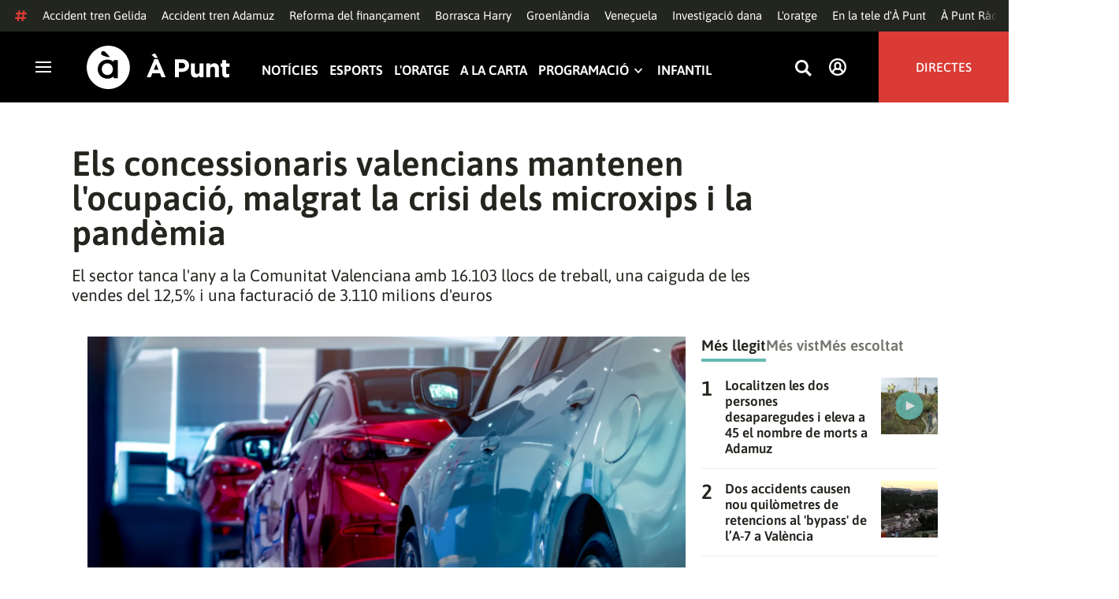

--- FILE ---
content_type: text/html; charset=UTF-8
request_url: https://www.apuntmedia.es/noticies/economia/concessionaris-valencians-mantenen-l-ocupacio-malgrat-crisi-microxips-pandemia_1_1490534.html
body_size: 53009
content:

<!doctype html>
<html lang="ca">
<head>
    <!-- bbnx generated at 2026-01-23T22:54:06+01:00 -->
    <meta charset="UTF-8">
    <meta name="viewport" content="width=device-width, initial-scale=1.0">
    <meta http-equiv="X-UA-Compatible" content="ie=edge">
    <meta name="generator" content="BBT bCube NX">
    <title>Els concessionaris valencians mantenen l&#039;ocupació, malgrat la crisi dels microxips i la pandèmia - À Punt</title>
    <meta name="description" content="Els concessionaris oficials de cotxes de la Comunitat Valenciana han aconseguit mantindre l&#039;ocupació l&#039;exercici passat, tot i el fort impacte que va tindre sobre el mercat la crisi dels semiconductors i a les recaigudes en la situació sanitària.">    <link rel="canonical" href="https://www.apuntmedia.es/noticies/economia/concessionaris-valencians-mantenen-l-ocupacio-malgrat-crisi-microxips-pandemia_1_1490534.html">                <meta property="article:modified_time" content="2022-02-21T12:35:28+01:00">    <meta property="article:published_time" content="2022-02-21T12:35:28+01:00">    <meta property="article:section" content="Economia">    <meta name="author" content="À Punt NTC">    <meta http-equiv="Content-Type" content="text/html; charset=UTF-8">    <meta property="fb:app_id" content="3897563810319754">    <meta property="fb:pages" content="207738659768699">    <meta name="generator" content="BBT bCube NX">    <meta name="keywords" content="concessionaris, valencians, mantenen, l, ocupacio, malgrat, crisi, microxips, pandemia">    <meta property="og:description" content="Els concessionaris oficials de cotxes de la Comunitat Valenciana han aconseguit mantindre l&#039;ocupació l&#039;exercici passat, tot i el fort impacte que va tindre sobre el mercat la crisi dels semiconductors i a les recaigudes en la situació sanitària.">    <meta property="og:image" content="https://static.apuntmedia.es/clip/fb9f5ea4-fdf6-485b-b93f-6af0530efb3d_facebook-aspect-ratio_default_0.png">    <meta property="og:site_name" content="À Punt">    <meta property="og:title" content="Els concessionaris valencians mantenen l&#039;ocupació, malgrat la crisi dels microxips i la pandèmia">    <meta property="og:type" content="article">    <meta property="og:url" content="https://www.apuntmedia.es/noticies/economia/concessionaris-valencians-mantenen-l-ocupacio-malgrat-crisi-microxips-pandemia_1_1490534.html">    <meta name="publisher" content="À Punt">    <meta name="robots" content="index,follow">    <meta name="theme-color" content="#000000">    <meta name="twitter:card" content="summary_large_image">    <meta name="twitter:description" content="Els concessionaris oficials de cotxes de la Comunitat Valenciana han aconseguit mantindre l&#039;ocupació l&#039;exercici passat, tot i el fort impacte que va tindre sobre el mercat la crisi dels semiconductors i a les recaigudes en la situació sanitària.">    <meta name="twitter:image" content="https://static.apuntmedia.es/clip/fb9f5ea4-fdf6-485b-b93f-6af0530efb3d_twitter-aspect-ratio_default_0.png">    <meta name="twitter:title" content="Els concessionaris valencians mantenen l&#039;ocupació, malgrat la crisi dels microxips i la pandèmia">    <link rel="shortcut icon" href="https://static.apuntmedia.es/apunt/public/file/2024/1014/16/a-punt-ico.ico" type="image/x-icon">    <link rel="shortcut icon" href="https://static.apuntmedia.es/apunt/public/file/2021/0228/09/a-punt-media-56bdeef-2.png">    <link rel="apple-touch-icon" href="https://static.apuntmedia.es/apunt/public/file/2021/1025/07/a-punt-17e865f.png">    <link href="https://www.apuntmedia.es/noticies/economia/concessionaris-valencians-mantenen-l-ocupacio-malgrat-crisi-microxips-pandemia_1_1490534.amp.html" rel="amphtml">    
    
<!-- Global site tag (gtag.js) - Google Analytics -->

    <!-- Google Tag Manager -->
    <script>(function(w,d,s,l,i){w[l]=w[l]||[];w[l].push({'gtm.start':
                new Date().getTime(),event:'gtm.js'});var f=d.getElementsByTagName(s)[0],
            j=d.createElement(s),dl=l!='dataLayer'?'&l='+l:'';j.async=true;j.src=
            'https://www.googletagmanager.com/gtm.js?id='+i+dl;f.parentNode.insertBefore(j,f);
        })(window,document,'script','dataLayer','GTM-MPXXBXM');</script>
    <!-- End Google Tag Manager -->

                    <script type="application/ld+json">{"@context":"https:\/\/schema.org","@type":"NewsArticle","headline":"Els concessionaris valencians mantenen l'ocupació, malgrat la crisi dels microxips i la pandèmia","url":"https:\/\/www.apuntmedia.es\/noticies\/economia\/concessionaris-valencians-mantenen-l-ocupacio-malgrat-crisi-microxips-pandemia_1_1490534.html","image":[{"@type":"ImageObject","url":"https:\/\/static.apuntmedia.es\/clip\/fb9f5ea4-fdf6-485b-b93f-6af0530efb3d_16-9-aspect-ratio_1600w_0.png","name":"Imatge d'arxiu d'un concessionari","author":{"@type":"Person","name":"Faconauto"}}],"datePublished":"2022-02-21T11:35:28+00:00","dateModified":"2022-02-21T11:35:28+00:00","publisher":{"@type":"Organization","name":"À Punt","url":"https:\/\/www.apuntmedia.es","logo":{"@type":"ImageObject","url":"https:\/\/www.apuntmedia.es\/static\/logos\/apunt_solid.svg","name":"À Punt"}},"author":[{"@type":"Person","name":"À Punt NTC","image":"https:\/\/static.apuntmedia.es\/apunt\/public\/file\/2025\/0908\/12\/a-punt-ntc.png"}],"mainEntityOfPage":"https:\/\/www.apuntmedia.es\/noticies\/economia\/concessionaris-valencians-mantenen-l-ocupacio-malgrat-crisi-microxips-pandemia_1_1490534.html","isAccessibleForFree":true,"articleSection":["Economia"],"articleBody":"Els concessionaris oficials de cotxes de la Comunitat Valenciana han aconseguit mantindre l'ocupació l'exercici passat, tot i el fort impacte que va tindre sobre el mercat la crisi dels semiconductors i a les recaigudes en la situació sanitària. En concret, el sector ha tancat 2021 amb 16.103 llocs de treball, enfront dels 16.125 del 2020, segons les dades presentades per Faconauto. La falta d'estoc en els concessionaris i la caiguda en les matriculacions explica la caiguda del 12,5% que ha experimentat el negoci a la Comunitat Valenciana, que acaba el 2021 amb una facturació de 3.110 milions d'euros. Per àrees d'activitat, la que més ha patit ha sigut la de vehicle nou, amb una reculada en la facturació del 23%, mentre que les altres dues grans àrees, la postvenda i el vehicle d'ocasió, han crescut un 13% i un 1,4%, respectivament, recuperant nivells previs a la pandèmia. En l'àmbit nacional, els concessionaris han tancat 2021 amb 152.225 llocs de treball, enfront dels 153.425 del 2020. La caiguda experimentada pel negoci va ser del 8%, amb una facturació de 30.003 milions d'euros.  Canvi de fiscalitat Faconauto considera ja urgent un canvi en la fiscalitat del sector, \"perquè és la manera més útil de fomentar la renovació del parc, incentivar la demanda i dinamitzar el mercat\". Al mateix temps, la patronal afirma que pot ser \"la millor eina per a accelerar la descarbonització de la mobilitat, tenint en compte el retard que arrossega el nostre país\". ","wordCount":234,"description":"El sector tanca l'any a la Comunitat Valenciana amb 16.103 llocs de treball, una caiguda de les vendes del 12,5% i una facturació de 3.110 milions d'euros ","keywords":["concessionaris","valencians","mantenen","l","ocupacio","malgrat","crisi","microxips","pandemia"]}</script>
                    <script type="application/ld+json">{"@context":"https:\/\/schema.org","@type":"NewsMediaOrganization","name":"À Punt","alternateName":"À Punt Mèdia","url":"https:\/\/www.apuntmedia.es","logo":{"@context":"https:\/\/schema.org","@type":"ImageObject","url":"https:\/\/www.apuntmedia.es\/apunt\/logos\/apunt_organization_logo.svg","name":"À Punt"},"sameAs":["https:\/\/www.twitter.com\/apunt_media","https:\/\/www.facebook.com\/apuntmedia","https:\/\/www.youtube.com\/apuntmedia","https:\/\/www.instagram.com\/apunt_media","https:\/\/www.linkedin.com\/company\/apuntmedia"]}</script>
            
                        <!-- Start GPT Tag -->
<script async src='https://securepubads.g.doubleclick.net/tag/js/gpt.js'></script>
<script>
    window.googletag = window.googletag || { cmd: [] };
    window.adMap = {"networkCode":"22526134856\/apunt","segmentation":{"site":"apunt","category":["Economia","NTC","\u00c0 Punt NTC"],"pageType":"content","contentType":"article","plantilla":"noticia","idioma":"ca","geocont":[],"provincia":[],"tematica":[]},"bannerTop":{"id":1000062,"slotType":"BANNER","adUnitCode":"top2","sizes":"[[728,90],[970,90]]","outOfPage":false,"name":"div-apunt-top2","rtcConfig":"","json":""},"bannerTopAfterHeader":{"id":1000061,"slotType":"BANNER","adUnitCode":"top1","sizes":"[[728,90],[970,90],[970,250],[1024,200],[1280,251],[1664,1000],[1664,251],[1664,1251],[1920,1251]]","outOfPage":false,"name":"div-apunt-top1","rtcConfig":"","json":""},"skyLeft":{"id":1000073,"slotType":"BANNER","adUnitCode":"skyleft","sizes":"[[120,600],[160,600]]","outOfPage":false,"name":"div-apunt-skyleft","rtcConfig":"","json":""},"skyRight":{"id":1000074,"slotType":"BANNER","adUnitCode":"skyright","sizes":"[[120,600],[160,600]]","outOfPage":false,"name":"div-apunt-skyright","rtcConfig":"","json":""},"articleRightColumn":{"id":1000069,"slotType":"BANNER","adUnitCode":"right5","sizes":"[[300,250],[300,300]]","outOfPage":false,"name":"div-apunt-right5","rtcConfig":"","json":""},"outOfPage":null,"rightColumnVideo":{"id":1000069,"slotType":"BANNER","adUnitCode":"right5","sizes":"[[300,250],[300,300]]","outOfPage":false,"name":"div-apunt-right5","rtcConfig":"","json":""},"mobileBottom":null,"list":[{"id":1000087,"slotType":"BANNER","adUnitCode":"noad","sizes":"[[0,0]]","outOfPage":false,"name":"div-apunt-noad","rtcConfig":"","json":""},{"id":1000070,"slotType":"BANNER","adUnitCode":"center1","sizes":"[[300,250],[300,300]]","outOfPage":false,"name":"div-apunt-center1","rtcConfig":"","json":""},{"id":1000071,"slotType":"BANNER","adUnitCode":"center2","sizes":"[[728,90],[970,90]]","outOfPage":false,"name":"div-apunt-center2","rtcConfig":"","json":""}]} || [];
    window.adMapMobile = {"networkCode":"22526134856\/apunt","segmentation":{"site":"apunt","category":["Economia","NTC","\u00c0 Punt NTC"],"pageType":"content","contentType":"article","plantilla":"noticia","idioma":"ca","geocont":[],"provincia":[],"tematica":[]},"bannerTop":{"id":1000076,"slotType":"BANNER","adUnitCode":"mtop2","sizes":"[[320,100],[320,50],[300,100],[300,50]]","outOfPage":false,"name":"div-apunt-mtop2","rtcConfig":"{'vendors': {'prebidappnexus': {'PLACEMENT_ID': '22666456'}}, 'aps': {'PUB_ID': '600', 'PUB_UUID': '65e29bb2-4e30-42f0-940e-a1dd05cef336', 'CONSENT_STRING': 'CONSENT_STRING', 'PARAMS':{'amp':'1'}}, 'timeoutMillis': 500}","json":""},"bannerTopAfterHeader":null,"skyLeft":null,"skyRight":null,"articleRightColumn":null,"outOfPage":null,"rightColumnVideo":null,"mobileBottom":{"id":1000064,"slotType":"BANNER","adUnitCode":"sticky","sizes":"[[320,50],[320,100]]","outOfPage":false,"name":"div-apunt-sticky","rtcConfig":"","json":""},"list":[{"id":1000079,"slotType":"BANNER","adUnitCode":"mright2","sizes":"[[300,250],[300,300]]","outOfPage":false,"name":"div-apunt-mright2","rtcConfig":"{'vendors': {'prebidappnexus': {'PLACEMENT_ID': '22666457'}}, 'aps': {'PUB_ID': '600', 'PUB_UUID': '65e29bb2-4e30-42f0-940e-a1dd05cef336', 'CONSENT_STRING': 'CONSENT_STRING', 'PARAMS':{'amp':'1'}}, 'timeoutMillis': 500}","json":""},{"id":1000083,"slotType":"BANNER","adUnitCode":"mcenter1","sizes":"[[300,600]]","outOfPage":false,"name":"div-apunt-mcenter1","rtcConfig":"","json":""},{"id":1000084,"slotType":"BANNER","adUnitCode":"mcenter2","sizes":"[[300,250],[300,300]]","outOfPage":false,"name":"div-apunt-mcenter2","rtcConfig":"","json":""}]} || [];
</script>
<!-- End GPT Tag -->
            <!-- Google GPT Didomi CMP -->
<script type="didomi/javascript" data-vendor-raw="didomi:google" data-purposes="cookies" async
        src="https://securepubads.g.doubleclick.net/tag/js/gpt.js"></script>
<!-- End Didomi CMP -->

<script type="text/javascript">
    window.didomiConfig = {
        app: {
            vendors: {
                didomi: [
                    'google'
                ]
            }
        },
        integrations: {
            vendors: {
                google: {
                    enable: true,
                    eprivacy: true,
                    refresh: false // Tell the SDK to never load/refresh ads and only share consent with Google
                }
            },
            refreshOnConsent: false // by default, ads are reloaded after consent is given
        },
        tagManager: {
            provider: 'gtm'
        }
    };
</script>

<!-- Didomi CMP -->
<script type="text/javascript">window.gdprAppliesGlobally=true;(function(){function a(e){if(!window.frames[e]){if(document.body&&document.body.firstChild){var t=document.body;var n=document.createElement("iframe");n.style.display="none";n.name=e;n.title=e;t.insertBefore(n,t.firstChild)}
    else{setTimeout(function(){a(e)},5)}}}function e(n,r,o,c,s){function e(e,t,n,a){if(typeof n!=="function"){return}if(!window[r]){window[r]=[]}var i=false;if(s){i=s(e,t,n)}if(!i){window[r].push({command:e,parameter:t,callback:n,version:a})}}e.stub=true;function t(a){if(!window[n]||window[n].stub!==true){return}if(!a.data){return}
        var i=typeof a.data==="string";var e;try{e=i?JSON.parse(a.data):a.data}catch(t){return}if(e[o]){var r=e[o];window[n](r.command,r.parameter,function(e,t){var n={};n[c]={returnValue:e,success:t,callId:r.callId};a.source.postMessage(i?JSON.stringify(n):n,"*")},r.version)}}
        if(typeof window[n]!=="function"){window[n]=e;if(window.addEventListener){window.addEventListener("message",t,false)}else{window.attachEvent("onmessage",t)}}}e("__tcfapi","__tcfapiBuffer","__tcfapiCall","__tcfapiReturn");a("__tcfapiLocator");(function(e){
        var t=document.createElement("script");t.id="spcloader";t.type="text/javascript";t.async=true;t.src="https://sdk.privacy-center.org/"+e+"/loader.js?target="+document.location.hostname;t.charset="utf-8";var n=document.getElementsByTagName("script")[0];n.parentNode.insertBefore(t,n)})("676198e3-0f46-469b-acb3-a09eac21dadb")})();</script>
<!-- End Didomi CMP -->

<script>
    window.googletag = window.googletag || { cmd: [] };
    window.adMap = {"networkCode":"22526134856\/apunt","segmentation":{"site":"apunt","category":["Economia","NTC","\u00c0 Punt NTC"],"pageType":"content","contentType":"article","plantilla":"noticia","idioma":"ca","geocont":[],"provincia":[],"tematica":[]},"bannerTop":{"id":1000062,"slotType":"BANNER","adUnitCode":"top2","sizes":"[[728,90],[970,90]]","outOfPage":false,"name":"div-apunt-top2","rtcConfig":"","json":""},"bannerTopAfterHeader":{"id":1000061,"slotType":"BANNER","adUnitCode":"top1","sizes":"[[728,90],[970,90],[970,250],[1024,200],[1280,251],[1664,1000],[1664,251],[1664,1251],[1920,1251]]","outOfPage":false,"name":"div-apunt-top1","rtcConfig":"","json":""},"skyLeft":{"id":1000073,"slotType":"BANNER","adUnitCode":"skyleft","sizes":"[[120,600],[160,600]]","outOfPage":false,"name":"div-apunt-skyleft","rtcConfig":"","json":""},"skyRight":{"id":1000074,"slotType":"BANNER","adUnitCode":"skyright","sizes":"[[120,600],[160,600]]","outOfPage":false,"name":"div-apunt-skyright","rtcConfig":"","json":""},"articleRightColumn":{"id":1000069,"slotType":"BANNER","adUnitCode":"right5","sizes":"[[300,250],[300,300]]","outOfPage":false,"name":"div-apunt-right5","rtcConfig":"","json":""},"outOfPage":null,"rightColumnVideo":{"id":1000069,"slotType":"BANNER","adUnitCode":"right5","sizes":"[[300,250],[300,300]]","outOfPage":false,"name":"div-apunt-right5","rtcConfig":"","json":""},"mobileBottom":null,"list":[{"id":1000087,"slotType":"BANNER","adUnitCode":"noad","sizes":"[[0,0]]","outOfPage":false,"name":"div-apunt-noad","rtcConfig":"","json":""},{"id":1000070,"slotType":"BANNER","adUnitCode":"center1","sizes":"[[300,250],[300,300]]","outOfPage":false,"name":"div-apunt-center1","rtcConfig":"","json":""},{"id":1000071,"slotType":"BANNER","adUnitCode":"center2","sizes":"[[728,90],[970,90]]","outOfPage":false,"name":"div-apunt-center2","rtcConfig":"","json":""}]} || [];
    window.adMapMobile = {"networkCode":"22526134856\/apunt","segmentation":{"site":"apunt","category":["Economia","NTC","\u00c0 Punt NTC"],"pageType":"content","contentType":"article","plantilla":"noticia","idioma":"ca","geocont":[],"provincia":[],"tematica":[]},"bannerTop":{"id":1000076,"slotType":"BANNER","adUnitCode":"mtop2","sizes":"[[320,100],[320,50],[300,100],[300,50]]","outOfPage":false,"name":"div-apunt-mtop2","rtcConfig":"{'vendors': {'prebidappnexus': {'PLACEMENT_ID': '22666456'}}, 'aps': {'PUB_ID': '600', 'PUB_UUID': '65e29bb2-4e30-42f0-940e-a1dd05cef336', 'CONSENT_STRING': 'CONSENT_STRING', 'PARAMS':{'amp':'1'}}, 'timeoutMillis': 500}","json":""},"bannerTopAfterHeader":null,"skyLeft":null,"skyRight":null,"articleRightColumn":null,"outOfPage":null,"rightColumnVideo":null,"mobileBottom":{"id":1000064,"slotType":"BANNER","adUnitCode":"sticky","sizes":"[[320,50],[320,100]]","outOfPage":false,"name":"div-apunt-sticky","rtcConfig":"","json":""},"list":[{"id":1000079,"slotType":"BANNER","adUnitCode":"mright2","sizes":"[[300,250],[300,300]]","outOfPage":false,"name":"div-apunt-mright2","rtcConfig":"{'vendors': {'prebidappnexus': {'PLACEMENT_ID': '22666457'}}, 'aps': {'PUB_ID': '600', 'PUB_UUID': '65e29bb2-4e30-42f0-940e-a1dd05cef336', 'CONSENT_STRING': 'CONSENT_STRING', 'PARAMS':{'amp':'1'}}, 'timeoutMillis': 500}","json":""},{"id":1000083,"slotType":"BANNER","adUnitCode":"mcenter1","sizes":"[[300,600]]","outOfPage":false,"name":"div-apunt-mcenter1","rtcConfig":"","json":""},{"id":1000084,"slotType":"BANNER","adUnitCode":"mcenter2","sizes":"[[300,250],[300,300]]","outOfPage":false,"name":"div-apunt-mcenter2","rtcConfig":"","json":""}]} || [];
</script>
            
                        <style>
                :root {
                                            --background-color: #DCD9CE;
                                                                --text-color: #23251F;
                                                                --background-accent-color: #63BAB2;
                                                                --text-accent-color: #FFFFFF;
                                    }
            </style>
            
    <link rel="stylesheet" href="/apunt/59.css">
    <link rel="stylesheet" href="/apunt/app.h-2b143f6321a4096c37d7.css">


    <style type="text/css">
        @font-face {
            font-family: 'Londrina'; font-weight: 100; font-display : swap;
            src: url("/apunt/cssFonts/LondrinaSolid-Thin.h-c6579bf4a08fd5508ce87b767d9751a7.ttf"); }
        @font-face {
            font-family: 'Londrina'; font-weight: 300; font-display : swap;
            src: url("/apunt/cssFonts/LondrinaSolid-Light.h-ac7f0bd7f20fde44a7589455b1906d05.ttf"); }
        @font-face {
            font-family: 'Londrina'; font-weight: 400; font-display : swap;
            src: url("/apunt/cssFonts/LondrinaSolid-Regular.h-45c6af7efc02088cf9ac19b2b2bd0775.ttf"); }
        @font-face {
            font-family: 'Londrina'; font-weight: 900; font-display : swap;
            src: url("/apunt/cssFonts/LondrinaSolid-Black.h-4c308e5dce4950ba70832a20e12e91a5.ttf"); }
        @font-face {
            font-family: 'Vision'; font-weight: 400; font-display : swap;
            src: url("/apunt/cssFonts/Vision-Regular.h-70199a8eb0603913864b56e4a6af1bec.otf"); }
        @font-face {
            font-family: 'Vision'; font-weight: 800; font-display : swap;
            src: url("/apunt/cssFonts/Vision-Bold.h-9ec35cc8f7df663925647fc440623ba3.otf"); }
        @font-face {
            font-family: 'Vision'; font-weight: 900; font-display : swap;
            src: url("/apunt/cssFonts/Vision-Heavy.h-8efdb20b45d25495870e1d002f991f8d.otf"); }
        @font-face {
            font-family: 'Asap'; font-weight: 400; font-display : swap;
            src: url("/apunt/cssFonts/Asap-Regular.h-255801be263b63c5768d6b3fdff8ad1a.ttf"); }
        @font-face {
            font-family: 'Asap'; font-weight: 500; font-display : swap;
            src: url("/apunt/cssFonts/Asap-Medium.h-76bc3b0c3e421d9cb07b12a6ea71ca17.ttf"); }
        @font-face {
            font-family: 'Asap'; font-weight: 600; font-display : swap;
            src: url("/apunt/cssFonts/Asap-SemiBold.h-ba13b880e059bb2f21f467dd4441b947.ttf"); }
        @font-face {
            font-family: 'Asap'; font-weight: 700; font-display : swap;
            src: url("/apunt/cssFonts/Asap-Bold.h-ecd82e7c74914bb90fd83411abf89e16.ttf"); }
        @font-face {
            font-family: 'Montserrat'; font-weight: 400; font-display : swap;
            src: url("/apunt/cssFonts/Montserrat-Regular.h-ee6539921d713482b8ccd4d0d23961bb.ttf"); }
        @font-face {
            font-family: 'Montserrat'; font-weight: 500; font-display : swap;
            src: url("/apunt/cssFonts/Montserrat-Medium.h-c8b6e083af3f94009801989c3739425e.ttf"); }
        @font-face {
            font-family: 'Montserrat'; font-weight: 600; font-display : swap;
            src: url("/apunt/cssFonts/Montserrat-SemiBold.h-c641dbee1d75892e4d88bdc31560c91b.ttf"); }
        @font-face {
            font-family: 'Montserrat'; font-weight: 700; font-display : swap;
            src: url("/apunt/cssFonts/Montserrat-Bold.h-ade91f473255991f410f61857696434b.ttf"); }
        @font-face {
            font-family: 'HVD Poster'; font-display : swap;
            src: url("/apunt/cssFonts/HVDPoster.h-2007a903e5ce631df6f7699e2037f1c7.woff2"); }
    </style>

                <link href="https://rweb.apuntmedia.es/css/general.css" rel="stylesheet" type="text/css">    
        <link rel="modulepreload" href="/apunt/vendor.h-2b143f6321a4096c37d7.js" as="script">
    <link rel="modulepreload" href="/apunt/app.h-2b143f6321a4096c37d7.js" as="script">
        
    <link href="https://api.mapbox.com/mapbox-gl-js/v3.8.0/mapbox-gl.css" rel="stylesheet">
    <script src="https://api.mapbox.com/mapbox-gl-js/v3.8.0/mapbox-gl.js"></script>

</head>

<body class="web-mode apunt">

<!-- Global site tag (gtag.js) - Google Analytics -->

    <!-- Google Tag Manager (noscript) -->
    <noscript><iframe src="https://www.googletagmanager.com/ns.html?id=GTM-MPXXBXM"
                      height="0" width="0" style="display:none;visibility:hidden"></iframe></noscript>
    <!-- End Google Tag Manager (noscript) -->

<!-- Begin comScore Tag -->
<script>
    var _comscore = _comscore || [];
    _comscore.push({ c1: "2", c2: "28876333"});
    (function() {
        var s = document.createElement("script"), el = document.getElementsByTagName("script")[0]; s.async = true;
        s.src = "https://sb.scorecardresearch.com/cs/28876333/beacon.js";
        el.parentNode.insertBefore(s, el);
    })();
</script>
<noscript>
    <img src="https://sb.scorecardresearch.com/p?c1=2&c2=28876333&cv=3.6&cj=1" alt="comScore">
</noscript>
    <!-- End comScore Tag -->

<div id="app">
    <page-variables :content-id="1490534" :site="&quot;apunt&quot;" :preview="false"></page-variables>
                                    <!-- GPT AdSlot  for Ad unit 'apunt/top2' ### Size: [[728,90],[970,90]] -->
            <ap-advertising-position type="bannerTop"></ap-advertising-position>
            <!-- End AdSlot  -->
                    
            <div class="top_container">
            <nav aria-label="Saltar al contingut"><a href="#content-body" tabindex="0" class="sr-only gl-accessibility">Anar al contingut</a></nav>
                              
<div class="hot-topics-global">
    <div class="hot-topics-wrapper-full">
        <div class="hot-topics-icon">
            <svg height="14" viewBox="0 0 15 14" width="15" xmlns="http://www.w3.org/2000/svg"><path d="m11.2299196.00086348c.0732784.0022952.1484786.00929582.2248581.02097339.6110499.09342011 1.058146.46132697 1.0024983.82467794l-.3347732 2.18467805 2.2120582-.00273376c.3679563-.0004115.6647127.49648169.6654402 1.11398706.0006902.61750536-.2947517 1.11492016-.662708 1.11534005l-2.5563358.00318935-.5317935 3.46951658 2.2189004-.00227794c.3679563-.00041197.6647127.49648169.6654366 1.11398705.000691.61750535-.2952151 1.11492015-.6631481 1.11534005l-2.5628743.0027338-.3876887 2.5305799c-.0556663.3633277-.59257858.5809277-1.20362852.4875006-.61104994-.0934201-1.05814598-.461327-1.00249833-.8246779l.33568398-2.1910699-3.51376483.0041006-.38675465 2.5240482c-.05566633.3633276-.59213488.5809277-1.20316147.4875006-.61104993-.0934202-1.05861302-.461327-1.00294202-.824678l.33477327-2.184678-2.21205823.0027337c-.36795635.0004115-.66471267-.4964817-.66543779-1.11398703-.00069024-.61750537.29474926-1.11492016.66270562-1.11534006l2.55633572-.00318912.53179349-3.46951657-2.21890034.00227794c-.36795636.00041196-.66471268-.49648169-.66543659-1.11398706-.00068888-.61750536.2952151-1.11492015.6631481-1.11534005l2.56240722-.00273377.38813242-2.53057996c.04870745-.31790877.4659177-.52403161.97877277-.50800553.07326435.00228844.14847391.00882507.2248534.02050287.61104994.09342012 1.05814598.46132697 1.00249833.82467795l-.33568399 2.19106981 3.51376483-.00410053.38675461-2.52404823c.0487075-.31790877.465871-.52442817.9787728-.50847208zm-1.70713811 5.2624922-3.51423187.00410053-.53088277 3.46951658 3.51376483-.00410053z"/></svg>
        </div>
        <div class="hot-topics-global-swipe">
            <nav class="hot-topics-wrapper-global">
                                                        <a
                                                    href="https://www.apuntmedia.es/noticies/societat/adif-suspen-circulacio-trens-rodalies-tot-catalunya-despres-l-accident-ferroviari-pel-temporal_1_1842008.html"
                                                                                    title="Accident tren Gelida"                                             >Accident tren Gelida</a>
                                                        <a
                                                    href="https://www.apuntmedia.es/temes/accident-ferroviari-adamuz/"
                                                                                    title="Accident tren Adamuz"                                             >Accident tren Adamuz</a>
                                                        <a
                                                    href="https://www.apuntmedia.es/temes/reforma-del-financament/"
                                                                                    title="Reforma del finançament"                                             >Reforma del finançament</a>
                                                        <a
                                                    href="https://www.apuntmedia.es/noticies/societat/borrasca-harry-deixara-ones-cinc-metres-fortes-precipitacions-ratxes-intenses-comunitat-valenciana_1_1840994.html"
                                                                                    title="Borrasca Harry"                                             >Borrasca Harry</a>
                                                        <a
                                                    href="https://www.apuntmedia.es/temes/groenlandia/"
                                                                                    title="Groenlàndia"                                             >Groenlàndia</a>
                                                        <a
                                                    href="https://www.apuntmedia.es/temes/venec/"
                                                                                    title="Veneçuela"                                             >Veneçuela</a>
                                                        <a
                                                    href="https://www.apuntmedia.es/temes/dana-2024/"
                                                                                    title="Investigació dana"                                             >Investigació dana</a>
                                                        <a
                                                    href="https://www.apuntmedia.es/oratge/"
                                                                                    title="L&#039;oratge"                                             >L&#039;oratge</a>
                                                        <a
                                                    href="https://www.apuntmedia.es/sala-de-premsa/"
                                                                                    title="En la tele d&#039;À Punt"                                             >En la tele d&#039;À Punt</a>
                                                        <a
                                                    href="https://www.apuntmedia.es/podcast/"
                                                                                    title="À Punt Ràdio"                                             >À Punt Ràdio</a>
                                                        <a
                                                    href="https://profile.google.com/cp/Cg0vZy8xMWR4ZHowNHFk"
                                                                                    title="Google Discover"                                             >Google Discover</a>
                            </nav>
        </div>
    </div>
</div>

<ap-header inline-template>
    <header class="ap-header apunt"
            :class="{
            'sticky': this.headerSticky,
            'stickeable': this.headerStickable,
            'open_menu': this.openMenu,
            'opened': this.opened,
            'open_search': this.openSearch }">
        <button class="burger" aria-expanded="false" @click.stop="toggleMenu" aria-label="Obrir navegació">
            <span class="sr-only">Obrir navegació</span>
            <span class="bar"></span>
            <span class="bar"></span>
            <span class="bar"></span>
        </button>
        <a href="/" class="logo" title="Ves a À Punt">
            <svg height="55" viewBox="0 0 182 55" width="182" xmlns="http://www.w3.org/2000/svg"><path d="m27.4102237 0c15.1374695 0 27.4096385 12.3120397 27.4096385 27.5s-12.272169 27.5-27.4096385 27.5c-15.1386398 0-27.4102237-12.3120397-27.4102237-27.5s12.2715839-27.5 27.4102237-27.5zm-1.1281572 17.6580585c-6.9766355 0-12.0804646 5.3169449-12.2335245 11.8045688l-.0035378.3002449v.0874694l.0035085.2982404c.1517937 6.4435567 5.213487 11.6756629 12.1434463 11.6756629 3.0144594 0 5.879611-.9812987 7.7179386-2.6109375l.2156144-.1986474v2.188494h5.4766617v-22.8946526h-5.4766617v2.0963284l-.2153821-.1948062c-1.8344884-1.5978042-4.6490484-2.5519651-7.6280634-2.5519651zm110.9024575 4.9093767v9.7660369c0 2.3516917 1.10645 3.5598249 2.994611 3.5598249 1.887576 0 3.092324-1.2081332 3.092324-3.5598249v-9.7660369h4.948304v17.5067776h-4.948304v-2.4826022c-1.138631 1.4699541-2.603755 2.8095848-5.11038 2.8095848-3.744141 0-5.924859-2.4826022-5.924859-6.4997331v-11.3340271zm39.879284-4.4417388v4.4750241h4.101645v4.2460775h-4.101645v7.4789198c0 1.1435585.487399 1.6989006 1.595019 1.6989006.912192 0 1.725499-.2289465 2.442263-.6205038v3.9842566c-1.042087.6205038-2.24625 1.0126481-3.906802 1.0126481-3.027962 0-5.07937-1.2087202-5.07937-5.2587256v-8.2954957h-2.082418v-4.2460775h2.082418v-4.4750241zm-86.5317817-1.0776336 9.7661287 23.02615h-5.2414466l-2.084174-5.1278151h-9.6350628l-2.083589 5.1278151h-5.1103806l9.7655431-23.02615zm30.7319707.1634326c5.436874 0 8.724627 3.2334294 8.724627 7.9039385v.0651617c0 5.2915999-4.102231 8.034849-9.212611 8.034849h-3.809089v6.859003h-5.013251v-22.8629522zm40.628756 5.0295442c3.74414 0 5.924858 2.4826022 5.924858 6.4997332v11.33344h-4.947719v-9.7654499c0-2.3522788-1.107035-3.560412-2.995196-3.560412s-3.092324 1.2081332-3.092324 3.560412v9.7654499h-4.948304v-17.5067776h4.948304v2.4826022c1.139216-1.4699541 2.60434-2.8089978 5.110381-2.8089978zm-135.7452626.0646334c4.0706458 0 6.9482868 3.244643 7.0617642 7.2133348l.0034804.2438644v.0874694l-.0033515.2434858c-.1070997 3.8819137-2.7738834 7.0810418-6.9723708 7.0810418-4.024243 0-6.9002697-3.2408142-7.0159825-7.1658166l-.0036233-.2461804v-.0880563l.0033526-.2461621c.1071264-3.9238527 2.7740973-7.1229808 6.9267309-7.1229808zm62.0083902.7848169-3.0279619 7.4137582h6.0547537zm32.6850794-1.3393959h-3.874036v6.9899136h3.97175c2.506626 0 3.97175-1.5028285 3.97175-3.4623759v-.0651617c0-2.2536557-1.562253-3.462376-4.069464-3.462376zm-34.2157361-12.11737642 3.6786081 5.78119332h-3.7757369l-4.1671778-3.9190949zm-65.6318222-2.82390864c-.7729348 0-1.4276767.27532288-1.9460872.80366101-.5166552.52598997-.7782009 1.18758673-.7782009 1.95896041 0 .62872234.2001088 1.19052194.5944752 1.66661334.3633555.4385206.9192132.8353613 1.7600212 1.1969794 1.2607244.541929 5.0732268 1.8235422 5.3031299 1.9007181l.0108703.0036473h3.7143l-5.1144764-5.48473688-.2052865-.21746339c-.6067457-.62929827-1.1323999-1.05313113-1.6021289-1.33526369-.5593685-.33696232-1.1438968-.4931156-1.7366167-.4931156z" fill="#fff" fill-rule="evenodd"/></svg>
        </a>

        <div id="burgerMenu">
            <nav id="burgerNav" aria-label="Navegació principal">
                                                        <ap-header-navigation :navigation="[{&quot;link&quot;:{&quot;text&quot;:&quot;Not\u00edcies&quot;,&quot;title&quot;:&quot;Not\u00edcies&quot;,&quot;href&quot;:&quot;https:\/\/www.apuntmedia.es\/noticies\/&quot;,&quot;target&quot;:null,&quot;rel&quot;:null},&quot;children&quot;:[]},{&quot;link&quot;:{&quot;text&quot;:&quot;Esports&quot;,&quot;title&quot;:&quot;Esports&quot;,&quot;href&quot;:&quot;https:\/\/www.apuntmedia.es\/esports\/&quot;,&quot;target&quot;:null,&quot;rel&quot;:null},&quot;children&quot;:[]},{&quot;link&quot;:{&quot;text&quot;:&quot;L&#039;oratge&quot;,&quot;title&quot;:&quot;L&#039;oratge&quot;,&quot;href&quot;:&quot;https:\/\/www.apuntmedia.es\/oratge\/&quot;,&quot;target&quot;:null,&quot;rel&quot;:null},&quot;children&quot;:[]},{&quot;link&quot;:{&quot;text&quot;:&quot;A la carta&quot;,&quot;title&quot;:&quot;A la carta&quot;,&quot;href&quot;:&quot;https:\/\/www.apuntmedia.es\/alacarta\/&quot;,&quot;target&quot;:null,&quot;rel&quot;:null},&quot;children&quot;:[]},{&quot;link&quot;:{&quot;text&quot;:&quot;Programaci\u00f3&quot;,&quot;title&quot;:&quot;Programaci\u00f3&quot;,&quot;href&quot;:&quot;&quot;,&quot;target&quot;:null,&quot;rel&quot;:null},&quot;children&quot;:[{&quot;link&quot;:{&quot;text&quot;:&quot;Televisi\u00f3&quot;,&quot;title&quot;:&quot;Televisi\u00f3&quot;,&quot;href&quot;:&quot;\/programacio\/tv\/hui&quot;,&quot;target&quot;:null,&quot;rel&quot;:null},&quot;children&quot;:[]},{&quot;link&quot;:{&quot;text&quot;:&quot;R\u00e0dio&quot;,&quot;title&quot;:&quot;R\u00e0dio&quot;,&quot;href&quot;:&quot;\/programacio\/radio\/hui&quot;,&quot;target&quot;:null,&quot;rel&quot;:null},&quot;children&quot;:[]},{&quot;link&quot;:{&quot;text&quot;:&quot;En l\u00ednia&quot;,&quot;title&quot;:&quot;En l\u00ednia&quot;,&quot;href&quot;:&quot;\/programacio\/internet\/hui&quot;,&quot;target&quot;:null,&quot;rel&quot;:null},&quot;children&quot;:[]}]},{&quot;link&quot;:{&quot;text&quot;:&quot;Infantil&quot;,&quot;title&quot;:&quot;Infantil&quot;,&quot;href&quot;:&quot;https:\/\/lacolla.apuntmedia.es\/&quot;,&quot;target&quot;:null,&quot;rel&quot;:null},&quot;children&quot;:[]}]"></ap-header-navigation>
                            </nav>
        </div>

        <button class="search" aria-expanded="false" @click.stop="toggleSearch" aria-label="Busca continguts">
            <svg height="24" viewBox="0 0 24 24" width="24" xmlns="http://www.w3.org/2000/svg"><path d="m10.33 2c4.611-.018 8.367 3.718 8.395 8.35.002 1.726-.511 3.332-1.395 4.67l5.67 5.672-2.288 2.308-5.66-5.662c-1.337.916-2.95 1.454-4.69 1.462-4.612 0-8.352-3.751-8.362-8.384-.009-4.632 3.718-8.398 8.33-8.416zm.033 2.888c-3.022-.002-5.477 2.454-5.488 5.492-.011 3.039 2.426 5.513 5.448 5.533 2.95.019 5.371-2.305 5.514-5.24l.006-.221c.019-3.059-2.437-5.548-5.48-5.564z"/></svg>
        </button>

        <ap-header-user-button class="user"></ap-header-user-button>

                    <ap-aside-streamings></ap-aside-streamings>
        
        <transition :name="transitionName" mode="out-in">
        <div v-if="openMenu || openSearch"
             v-click-outside="closeMenuAndSearch"
             class="bmenu">
            <div class="bmenu-wrapper">
                <div class="bmenu-header">
                    <a href="/" class="bmenu-header--logo" aria-hidden="true" title="Buscar continguts">
                        <svg height="55" viewBox="0 0 182 55" width="182" xmlns="http://www.w3.org/2000/svg"><path d="m27.4102237 0c15.1374695 0 27.4096385 12.3120397 27.4096385 27.5s-12.272169 27.5-27.4096385 27.5c-15.1386398 0-27.4102237-12.3120397-27.4102237-27.5s12.2715839-27.5 27.4102237-27.5zm-1.1281572 17.6580585c-6.9766355 0-12.0804646 5.3169449-12.2335245 11.8045688l-.0035378.3002449v.0874694l.0035085.2982404c.1517937 6.4435567 5.213487 11.6756629 12.1434463 11.6756629 3.0144594 0 5.879611-.9812987 7.7179386-2.6109375l.2156144-.1986474v2.188494h5.4766617v-22.8946526h-5.4766617v2.0963284l-.2153821-.1948062c-1.8344884-1.5978042-4.6490484-2.5519651-7.6280634-2.5519651zm110.9024575 4.9093767v9.7660369c0 2.3516917 1.10645 3.5598249 2.994611 3.5598249 1.887576 0 3.092324-1.2081332 3.092324-3.5598249v-9.7660369h4.948304v17.5067776h-4.948304v-2.4826022c-1.138631 1.4699541-2.603755 2.8095848-5.11038 2.8095848-3.744141 0-5.924859-2.4826022-5.924859-6.4997331v-11.3340271zm39.879284-4.4417388v4.4750241h4.101645v4.2460775h-4.101645v7.4789198c0 1.1435585.487399 1.6989006 1.595019 1.6989006.912192 0 1.725499-.2289465 2.442263-.6205038v3.9842566c-1.042087.6205038-2.24625 1.0126481-3.906802 1.0126481-3.027962 0-5.07937-1.2087202-5.07937-5.2587256v-8.2954957h-2.082418v-4.2460775h2.082418v-4.4750241zm-86.5317817-1.0776336 9.7661287 23.02615h-5.2414466l-2.084174-5.1278151h-9.6350628l-2.083589 5.1278151h-5.1103806l9.7655431-23.02615zm30.7319707.1634326c5.436874 0 8.724627 3.2334294 8.724627 7.9039385v.0651617c0 5.2915999-4.102231 8.034849-9.212611 8.034849h-3.809089v6.859003h-5.013251v-22.8629522zm40.628756 5.0295442c3.74414 0 5.924858 2.4826022 5.924858 6.4997332v11.33344h-4.947719v-9.7654499c0-2.3522788-1.107035-3.560412-2.995196-3.560412s-3.092324 1.2081332-3.092324 3.560412v9.7654499h-4.948304v-17.5067776h4.948304v2.4826022c1.139216-1.4699541 2.60434-2.8089978 5.110381-2.8089978zm-135.7452626.0646334c4.0706458 0 6.9482868 3.244643 7.0617642 7.2133348l.0034804.2438644v.0874694l-.0033515.2434858c-.1070997 3.8819137-2.7738834 7.0810418-6.9723708 7.0810418-4.024243 0-6.9002697-3.2408142-7.0159825-7.1658166l-.0036233-.2461804v-.0880563l.0033526-.2461621c.1071264-3.9238527 2.7740973-7.1229808 6.9267309-7.1229808zm62.0083902.7848169-3.0279619 7.4137582h6.0547537zm32.6850794-1.3393959h-3.874036v6.9899136h3.97175c2.506626 0 3.97175-1.5028285 3.97175-3.4623759v-.0651617c0-2.2536557-1.562253-3.462376-4.069464-3.462376zm-34.2157361-12.11737642 3.6786081 5.78119332h-3.7757369l-4.1671778-3.9190949zm-65.6318222-2.82390864c-.7729348 0-1.4276767.27532288-1.9460872.80366101-.5166552.52598997-.7782009 1.18758673-.7782009 1.95896041 0 .62872234.2001088 1.19052194.5944752 1.66661334.3633555.4385206.9192132.8353613 1.7600212 1.1969794 1.2607244.541929 5.0732268 1.8235422 5.3031299 1.9007181l.0108703.0036473h3.7143l-5.1144764-5.48473688-.2052865-.21746339c-.6067457-.62929827-1.1323999-1.05313113-1.6021289-1.33526369-.5593685-.33696232-1.1438968-.4931156-1.7366167-.4931156z" fill="#fff" fill-rule="evenodd"/></svg>
                    </a>
                    <button class="bmenu-header--close" @click="closeMenuAndSearch">
                        <svg height="10" viewBox="0 0 12 10" width="12" xmlns="http://www.w3.org/2000/svg"><path d="m17 8.00714286-1.0071429-1.00714286-3.9928571 3.9928571-3.99285714-3.9928571-1.00714286 1.00714286 3.9928571 3.99285714-3.9928571 3.9928571 1.00714286 1.0071429 3.99285714-3.9928571 3.9928571 3.9928571 1.0071429-1.0071429-3.9928571-3.9928571z" transform="translate(-6 -7)"/></svg>
                    </button>
                    <div class="bmenu-search">
                        <div class="bmenu-search--form">
                            <input id="searchcontent" ref="inputmenu" type="text" name="text"
                                   placeholder="Buscar continguts"
                                   @keyup.enter="resultsByInput"
                                   @keyup.escape="closeMenuAndSearch">
                            <label for="searchcontent" class="sr-only">Buscar continguts</label>
                            <button @click="resultsByInput"><svg height="24" viewBox="0 0 24 24" width="24" xmlns="http://www.w3.org/2000/svg"><path d="m10.33 2c4.611-.018 8.367 3.718 8.395 8.35.002 1.726-.511 3.332-1.395 4.67l5.67 5.672-2.288 2.308-5.66-5.662c-1.337.916-2.95 1.454-4.69 1.462-4.612 0-8.352-3.751-8.362-8.384-.009-4.632 3.718-8.398 8.33-8.416zm.033 2.888c-3.022-.002-5.477 2.454-5.488 5.492-.011 3.039 2.426 5.513 5.448 5.533 2.95.019 5.371-2.305 5.514-5.24l.006-.221c.019-3.059-2.437-5.548-5.48-5.564z"/></svg></button>
                            <div v-if="!searchIsValid" class="form-error">
                                <span class="form-error--icon icon" v-html="iconInfoNegative"></span>
                                <span class="form-error--text" v-text="$t('search.error')"></span>
                            </div>
                        </div>
                    </div>
                </div>
                <div class="bmenu-body">
                                        <div class="bmenu-menu">
                                                                                                                                                                                                        
                            <div class="bmenu-menu-item" style="--burger-menu-color: #63bab2;">
                                                            <a href="https://www.apuntmedia.es/noticies/"
                                                                                                           class="bmenu-menu-item__title">
                                                            Actualitat
                                                                                            </a>
                            
                                                            <div class="bmenu-menu-item__navigation">
                                                                                                                                                                <a class="bmenu-menu-item__link" href="https://www.apuntmedia.es/noticies/"
                                                                                                                                            >
                                                <span class="bmenu-menu-item__separator">•</span>
                                                                                                Últimes notícies
                                            </a>
                                                                                                                                                                                                        <a class="bmenu-menu-item__link" href="https://www.apuntmedia.es/esports/"
                                                                                                                                            >
                                                <span class="bmenu-menu-item__separator">•</span>
                                                                                                Esports
                                            </a>
                                                                                                                                                                                                        <a class="bmenu-menu-item__link" href="https://www.apuntmedia.es/oratge/"
                                                                                                                                            >
                                                <span class="bmenu-menu-item__separator">•</span>
                                                                                                L&#039;oratge
                                            </a>
                                                                                                                                                                                                        <a class="bmenu-menu-item__link" href="https://www.apuntmedia.es/temes/dana-2024/"
                                                                                                                                            >
                                                <span class="bmenu-menu-item__separator">•</span>
                                                                                                Dana
                                            </a>
                                                                                                                                                                                                        <a class="bmenu-menu-item__link" href="https://www.apuntmedia.es/informatius/"
                                                                                                                                            >
                                                <span class="bmenu-menu-item__separator">•</span>
                                                                                                Informatius a la carta
                                            </a>
                                                                                                            </div>
                                                                                                <a class="bmenu-menu-item__more" href="https://www.apuntmedia.es/noticies/"
                                                                                                                    >
                                        Totes les notícies
                                        <span class="icon"><svg xmlns="http://www.w3.org/2000/svg" width="24" height="24" viewBox="0 0 24 24">
  <polygon points="7.293 4.707 14.586 12 7.293 19.293 8.707 20.707 17.414 12 8.707 3.293 7.293 4.707"/>
</svg>
</span>
                                    </a>
                                                            </div>
                                                                                                                                                                                                        
                            <div class="bmenu-menu-item" style="--burger-menu-color: #63bab2;">
                                                            <a href="https://www.apuntmedia.es/alacarta/"
                                                                                                           class="bmenu-menu-item__title">
                                                            A la carta
                                                                                            </a>
                            
                                                            <div class="bmenu-menu-item__navigation">
                                                                                                                                                                <a class="bmenu-menu-item__link" href="https://www.apuntmedia.es/programes/cantem/"
                                                                                                                                            >
                                                <span class="bmenu-menu-item__separator">•</span>
                                                                                                    <span class="bmenu-menu-item__new">Nou</span>
                                                                                                Cantem!
                                            </a>
                                                                                                                                                                                                        <a class="bmenu-menu-item__link" href="https://www.apuntmedia.es/programes/xino-xano/"
                                                                                                                                            >
                                                <span class="bmenu-menu-item__separator">•</span>
                                                                                                    <span class="bmenu-menu-item__new">Nou</span>
                                                                                                Xino Xano Ibèric
                                            </a>
                                                                                                                                                                                                        <a class="bmenu-menu-item__link" href="https://www.apuntmedia.es/programes/en-casa-d-ines/"
                                                                                                                                            >
                                                <span class="bmenu-menu-item__separator">•</span>
                                                                                                    <span class="bmenu-menu-item__new">Nou</span>
                                                                                                En casa d&#039;Inés
                                            </a>
                                                                                                                                                                                                        <a class="bmenu-menu-item__link" href="https://www.apuntmedia.es/programes/el-retrovisor/"
                                                                                                                                            >
                                                <span class="bmenu-menu-item__separator">•</span>
                                                                                                    <span class="bmenu-menu-item__new">Nou</span>
                                                                                                El retrovisor
                                            </a>
                                                                                                                                                                                                        <a class="bmenu-menu-item__link" href="https://www.apuntmedia.es/programes/la-vesprada-amb-tu/"
                                                                                                                                            >
                                                <span class="bmenu-menu-item__separator">•</span>
                                                                                                    <span class="bmenu-menu-item__new">Nou</span>
                                                                                                La vesprada amb tu
                                            </a>
                                                                                                                                                                                                        <a class="bmenu-menu-item__link" href="https://www.apuntmedia.es/programes/zoom/"
                                                                                                                                            >
                                                <span class="bmenu-menu-item__separator">•</span>
                                                                                                Zoom
                                            </a>
                                                                                                                                                                                                        <a class="bmenu-menu-item__link" href="https://www.apuntmedia.es/programes/connexio-cv/"
                                                                                                                                            >
                                                <span class="bmenu-menu-item__separator">•</span>
                                                                                                Connexió CV
                                            </a>
                                                                                                                                                                                                        <a class="bmenu-menu-item__link" href="https://www.apuntmedia.es/programes/a-punt-et-busca/"
                                                                                                                                            >
                                                <span class="bmenu-menu-item__separator">•</span>
                                                                                                À Punt et busca
                                            </a>
                                                                                                                                                                                                        <a class="bmenu-menu-item__link" href="https://www.apuntmedia.es/programes/cronica-de-la-reconstruccio/"
                                                                                                                                            >
                                                <span class="bmenu-menu-item__separator">•</span>
                                                                                                Crònica de la reconstrucció
                                            </a>
                                                                                                                                                                                                        <a class="bmenu-menu-item__link" href="https://www.apuntmedia.es/programes/la-clau-per-a-viure/"
                                                                                                                                            >
                                                <span class="bmenu-menu-item__separator">•</span>
                                                                                                La clau per a viure
                                            </a>
                                                                                                                                                                                                        <a class="bmenu-menu-item__link" href="https://www.apuntmedia.es/programes/la-banda/"
                                                                                                                                            >
                                                <span class="bmenu-menu-item__separator">•</span>
                                                                                                La banda
                                            </a>
                                                                                                                                                                                                        <a class="bmenu-menu-item__link" href="https://www.apuntmedia.es/programes/a-la-saca/"
                                                                                                                                            >
                                                <span class="bmenu-menu-item__separator">•</span>
                                                                                                A la saca
                                            </a>
                                                                                                                                                                                                        <a class="bmenu-menu-item__link" href="https://www.apuntmedia.es/programes/la-cuina-de-morera/"
                                                                                                                                            >
                                                <span class="bmenu-menu-item__separator">•</span>
                                                                                                La cuina de Morera
                                            </a>
                                                                                                                                                                                                        <a class="bmenu-menu-item__link" href="https://www.apuntmedia.es/programes/la-via-verda/"
                                                                                                                                            >
                                                <span class="bmenu-menu-item__separator">•</span>
                                                                                                La via verda
                                            </a>
                                                                                                                                                                                                        <a class="bmenu-menu-item__link" href="https://www.apuntmedia.es/retransmissions/"
                                                                                                                                            >
                                                <span class="bmenu-menu-item__separator">•</span>
                                                                                                Retransmissions
                                            </a>
                                                                                                                                                                                                        <a class="bmenu-menu-item__link" href="https://www.apuntmedia.es/bous"
                                                                                                                                            >
                                                <span class="bmenu-menu-item__separator">•</span>
                                                                                                Bous
                                            </a>
                                                                                                                                                                                                        <a class="bmenu-menu-item__link" href="https://www.apuntmedia.es/series/"
                                                                                                                                            >
                                                <span class="bmenu-menu-item__separator">•</span>
                                                                                                Sèries
                                            </a>
                                                                                                                                                                                                        <a class="bmenu-menu-item__link" href="https://www.apuntmedia.es/pel-licules/"
                                                                                                                                            >
                                                <span class="bmenu-menu-item__separator">•</span>
                                                                                                Pel·lícules
                                            </a>
                                                                                                                                                                                                        <a class="bmenu-menu-item__link" href="/documentals/portada/"
                                                                                                                                            >
                                                <span class="bmenu-menu-item__separator">•</span>
                                                                                                Documentals
                                            </a>
                                                                                                            </div>
                                                                                                <a class="bmenu-menu-item__more" href="https://www.apuntmedia.es/alacarta/"
                                                                                                                    >
                                        Mira tota la programació
                                        <span class="icon"><svg xmlns="http://www.w3.org/2000/svg" width="24" height="24" viewBox="0 0 24 24">
  <polygon points="7.293 4.707 14.586 12 7.293 19.293 8.707 20.707 17.414 12 8.707 3.293 7.293 4.707"/>
</svg>
</span>
                                    </a>
                                                            </div>
                                                                                                                                                                                                        
                            <div class="bmenu-menu-item" style="--burger-menu-color: #63bab2;">
                                                            <span class="bmenu-menu-item__title">
                                                            Programació
                                                                                            </span>
                            
                                                            <div class="bmenu-menu-item__navigation">
                                                                                                                                                                <a class="bmenu-menu-item__link" href="https://www.apuntmedia.es/programacio/tv/hui"
                                                                                                                                            >
                                                <span class="bmenu-menu-item__separator">•</span>
                                                                                                Televisió
                                            </a>
                                                                                                                                                                                                        <a class="bmenu-menu-item__link" href="https://www.apuntmedia.es/programacio/radio/hui"
                                                                                                                                            >
                                                <span class="bmenu-menu-item__separator">•</span>
                                                                                                Ràdio
                                            </a>
                                                                                                            </div>
                                                                                        </div>
                                                                                                                                                                                                        
                            <div class="bmenu-menu-item" style="--burger-menu-color: #63bab2;">
                                                            <a href="https://www.apuntmedia.es/podcast/"
                                                                                                           class="bmenu-menu-item__title">
                                                            À Punt Pòdcast
                                                                                            </a>
                            
                                                            <div class="bmenu-menu-item__navigation">
                                                                                                                                                                <a class="bmenu-menu-item__link" href="https://www.apuntmedia.es/programes/el-mur/"
                                                                                                                                            >
                                                <span class="bmenu-menu-item__separator">•</span>
                                                                                                    <span class="bmenu-menu-item__new">Nou</span>
                                                                                                El mur
                                            </a>
                                                                                                                                                                                                        <a class="bmenu-menu-item__link" href="https://www.apuntmedia.es/programes/la-llico-d-estelles/"
                                                                                                                                            >
                                                <span class="bmenu-menu-item__separator">•</span>
                                                                                                La lliçó d&#039;Estellés
                                            </a>
                                                                                                                                                                                                        <a class="bmenu-menu-item__link" href="https://www.apuntmedia.es/programes/l-hora-fosca/podcast/"
                                                                                                                                            >
                                                <span class="bmenu-menu-item__separator">•</span>
                                                                                                L&#039;hora fosca
                                            </a>
                                                                                                            </div>
                                                                                        </div>
                                                                                                                                                                                                        
                            <div class="bmenu-menu-item" style="--burger-menu-color: #63bab2;">
                                                            <span class="bmenu-menu-item__title">
                                                            Ràdio
                                                                                            </span>
                            
                                                            <div class="bmenu-menu-item__navigation">
                                                                                                                                                                <a class="bmenu-menu-item__link" href="https://www.apuntmedia.es/informatius/les-noticies-del-mati/"
                                                                                                                                            >
                                                <span class="bmenu-menu-item__separator">•</span>
                                                                                                Les notícies del matí
                                            </a>
                                                                                                                                                                                                        <a class="bmenu-menu-item__link" href="https://www.apuntmedia.es/programes/amunt-i-avall/"
                                                                                                                                            >
                                                <span class="bmenu-menu-item__separator">•</span>
                                                                                                Amunt i avall
                                            </a>
                                                                                                                                                                                                        <a class="bmenu-menu-item__link" href="https://www.apuntmedia.es/programes/cadena-de-valor/"
                                                                                                                                            >
                                                <span class="bmenu-menu-item__separator">•</span>
                                                                                                Cadena de valor
                                            </a>
                                                                                                                                                                                                        <a class="bmenu-menu-item__link" href="https://www.apuntmedia.es/programes/la-vesprada-d-a-punt/"
                                                                                                                                            >
                                                <span class="bmenu-menu-item__separator">•</span>
                                                                                                    <span class="bmenu-menu-item__new">Nou</span>
                                                                                                La vesprada d&#039;À Punt
                                            </a>
                                                                                                                                                                                                        <a class="bmenu-menu-item__link" href="https://www.apuntmedia.es/programes/l-hora-de-la-cultura/"
                                                                                                                                            >
                                                <span class="bmenu-menu-item__separator">•</span>
                                                                                                    <span class="bmenu-menu-item__new">Nou</span>
                                                                                                L&#039;hora de la cultura
                                            </a>
                                                                                                                                                                                                        <a class="bmenu-menu-item__link" href="https://www.apuntmedia.es/programes/contrapunt/"
                                                                                                                                            >
                                                <span class="bmenu-menu-item__separator">•</span>
                                                                                                    <span class="bmenu-menu-item__new">Nou</span>
                                                                                                ContrÀpunt
                                            </a>
                                                                                                                                                                                                        <a class="bmenu-menu-item__link" href="https://www.apuntmedia.es/programes/90-minuts/"
                                                                                                                                            >
                                                <span class="bmenu-menu-item__separator">•</span>
                                                                                                90 minuts
                                            </a>
                                                                                                                                                                                                        <a class="bmenu-menu-item__link" href="https://www.apuntmedia.es/programes/terra-de-bous/"
                                                                                                                                            >
                                                <span class="bmenu-menu-item__separator">•</span>
                                                                                                Terra de bous
                                            </a>
                                                                                                                                                                                                        <a class="bmenu-menu-item__link" href="https://www.apuntmedia.es/programes/punt-a-punt/"
                                                                                                                                            >
                                                <span class="bmenu-menu-item__separator">•</span>
                                                                                                    <span class="bmenu-menu-item__new">Nou</span>
                                                                                                Punt a punt
                                            </a>
                                                                                                                                                                                                        <a class="bmenu-menu-item__link" href="https://www.apuntmedia.es/programes/fem-banda/complets/"
                                                                                                                                            >
                                                <span class="bmenu-menu-item__separator">•</span>
                                                                                                Fem banda
                                            </a>
                                                                                                                                                                                                        <a class="bmenu-menu-item__link" href="https://www.apuntmedia.es/programes/fora-de-cobertura/"
                                                                                                                                            >
                                                <span class="bmenu-menu-item__separator">•</span>
                                                                                                Fora de cobertura
                                            </a>
                                                                                                            </div>
                                                                                        </div>
                                                                                                                                                                                                        
                            <div class="bmenu-menu-item" style="--burger-menu-color: #63bab2;">
                                                            <a href="https://www.apuntmedia.es/jocs/"
                                                                                                           class="bmenu-menu-item__title">
                                                            Jocs
                                                                                            </a>
                            
                                                            <div class="bmenu-menu-item__navigation">
                                                                                                                                                                <a class="bmenu-menu-item__link" href="https://www.apuntsdellengua.es/vegestu/"
                                                                                                                                            >
                                                <span class="bmenu-menu-item__separator">•</span>
                                                                                                Veges tu
                                            </a>
                                                                                                                                                                                                        <a class="bmenu-menu-item__link" href="https://escuts.apuntmedia.es/"
                                                                                                                                            >
                                                <span class="bmenu-menu-item__separator">•</span>
                                                                                                Escuts
                                            </a>
                                                                                                                                                                                                        <a class="bmenu-menu-item__link" href="https://poble.apuntmedia.es/"
                                                                                                                                            >
                                                <span class="bmenu-menu-item__separator">•</span>
                                                                                                Poble CV
                                            </a>
                                                                                                                                                                                                        <a class="bmenu-menu-item__link" href="https://etsona.apuntmedia.es/"
                                                                                                                                            >
                                                <span class="bmenu-menu-item__separator">•</span>
                                                                                                Et sona
                                            </a>
                                                                                                            </div>
                                                                                        </div>
                                                                                                                                                                                                        
                            <div class="bmenu-menu-item" style="--burger-menu-color: #63bab2;">
                                                            <a href="https://lacolla.apuntmedia.es"
                                                                                                           class="bmenu-menu-item__title">
                                                            La Colla
                                                                                            </a>
                            
                                                            <div class="bmenu-menu-item__navigation">
                                                                                                                                                                <a class="bmenu-menu-item__link" href="https://lacolla.apuntmedia.es/la-colla-d-apunt/"
                                                                                                                                            >
                                                <span class="bmenu-menu-item__separator">•</span>
                                                                                                El garatge de La Colla
                                            </a>
                                                                                                                                                                                                        <a class="bmenu-menu-item__link" href="https://lacolla.apuntmedia.es/series/"
                                                                                                                                            >
                                                <span class="bmenu-menu-item__separator">•</span>
                                                                                                Sèries
                                            </a>
                                                                                                                                                                                                        <a class="bmenu-menu-item__link" href="https://lacolla.apuntmedia.es/cancons/"
                                                                                                                                            >
                                                <span class="bmenu-menu-item__separator">•</span>
                                                                                                Cançons
                                            </a>
                                                                                                                                                                                                        <a class="bmenu-menu-item__link" href="https://lacolla.apuntmedia.es/contes/"
                                                                                                                                            >
                                                <span class="bmenu-menu-item__separator">•</span>
                                                                                                Contes
                                            </a>
                                                                                                                                                                                                        <a class="bmenu-menu-item__link" href="https://lacolla.apuntmedia.es/avantatges/"
                                                                                                                                            >
                                                <span class="bmenu-menu-item__separator">•</span>
                                                                                                Avantatges
                                            </a>
                                                                                                            </div>
                                                                                        </div>
                                                                                                                                                                                                        
                            <div class="bmenu-menu-item" style="--burger-menu-color: #63bab2;">
                                                            <a href="https://www.apuntsdellengua.es/"
                                                                            target="_blank"
                                                                                                           class="bmenu-menu-item__title">
                                                            Apunts de llengua
                                                                                            </a>
                            
                                                            <div class="bmenu-menu-item__navigation">
                                                                                                                                                                <a class="bmenu-menu-item__link" href="https://www.apuntsdellengua.es/arees/gramatica/"
                                                                                                    target="_blank"
                                                                                                                                            >
                                                <span class="bmenu-menu-item__separator">•</span>
                                                                                                Gramàtica
                                            </a>
                                                                                                                                                                                                        <a class="bmenu-menu-item__link" href="https://www.apuntsdellengua.es/nivell/portada-diagnostica/"
                                                                                                                                            >
                                                <span class="bmenu-menu-item__separator">•</span>
                                                                                                Proves de nivell
                                            </a>
                                                                                                                                                                                                        <a class="bmenu-menu-item__link" href="https://www.apuntsdellengua.es/programes/beniparlem/"
                                                                                                    target="_blank"
                                                                                                                                            >
                                                <span class="bmenu-menu-item__separator">•</span>
                                                                                                Beniparlem
                                            </a>
                                                                                                            </div>
                                                                                        </div>
                                            </div>
                </div>
            </div>
        </div>
        </transition>
    </header>
</ap-header>

            
                            <ap-aside-alert :alerts="[]"></ap-aside-alert>


                    </div>
    
            
            

    
    <main class="ap-main grid grid--layout under_70 sky-grid" id="content-body">
                                    <ap-advertising-position type="bannerTopAfterHeader"></ap-advertising-position>
                                                                    <div class="sky-map">
                                            <ap-advertising-position type="skyLeft"></ap-advertising-position>
                                                                <ap-advertising-position type="skyRight"></ap-advertising-position>
                                    </div>
                                            <div class="opening">
                    <div class="info">
    
    </div>
                            <h1 class="title aside-anchor">
        Els concessionaris valencians mantenen l&#039;ocupació, malgrat la crisi dels microxips i la pandèmia
    </h1>
                            
    <div class="subtitles">
                                    <p class="subtitle">El sector tanca l'any a la Comunitat Valenciana amb 16.103 llocs de treball, una caiguda de les vendes del 12,5% i una facturació de 3.110 milions d'euros </p>
                        </div>

            </div>

    <div class="layout">
        <div class="layout-left">
                            <ap-aside-bar url="https://www.apuntmedia.es/1_16be66"             subtitle="El sector tanca l&#039;any a la Comunitat Valenciana amb 16.103 llocs de treball, una caiguda de les vendes del 12,5% i una facturació de 3.110 milions d&#039;euros "                      title="Els concessionaris valencians mantenen l&#039;ocupació, malgrat la crisi dels microxips i la pandèmia"
                      sticky
                      :hide-like-button="null"
                      :like-id="1490534"></ap-aside-bar>
                            
    
                
<figure class="image">
                
    
<picture>
                                                                <source type="image/webp"
                        sizes="(min-width: 1100px) 1600px, (min-width: 578px) 856px, 100vw"
                        srcset="https://static.apuntmedia.es/clip/fb9f5ea4-fdf6-485b-b93f-6af0530efb3d_16-9-aspect-ratio_96w_0.webp 96w, https://static.apuntmedia.es/clip/fb9f5ea4-fdf6-485b-b93f-6af0530efb3d_16-9-aspect-ratio_160w_0.webp 160w, https://static.apuntmedia.es/clip/fb9f5ea4-fdf6-485b-b93f-6af0530efb3d_16-9-aspect-ratio_360w_0.webp 360w, https://static.apuntmedia.es/clip/fb9f5ea4-fdf6-485b-b93f-6af0530efb3d_16-9-aspect-ratio_416w_0.webp 416w, https://static.apuntmedia.es/clip/fb9f5ea4-fdf6-485b-b93f-6af0530efb3d_16-9-aspect-ratio_640w_0.webp 640w, https://static.apuntmedia.es/clip/fb9f5ea4-fdf6-485b-b93f-6af0530efb3d_16-9-aspect-ratio_856w_0.webp 856w, https://static.apuntmedia.es/clip/fb9f5ea4-fdf6-485b-b93f-6af0530efb3d_16-9-aspect-ratio_1200w_0.webp 1200w, https://static.apuntmedia.es/clip/fb9f5ea4-fdf6-485b-b93f-6af0530efb3d_16-9-aspect-ratio_1600w_0.webp 1600w">
                                                            <source type="image/jpg"
                        sizes="(min-width: 1100px) 1600px, (min-width: 578px) 856px, 100vw"
                        srcset="https://static.apuntmedia.es/clip/fb9f5ea4-fdf6-485b-b93f-6af0530efb3d_16-9-aspect-ratio_96w_0.jpg 96w, https://static.apuntmedia.es/clip/fb9f5ea4-fdf6-485b-b93f-6af0530efb3d_16-9-aspect-ratio_160w_0.jpg 160w, https://static.apuntmedia.es/clip/fb9f5ea4-fdf6-485b-b93f-6af0530efb3d_16-9-aspect-ratio_360w_0.jpg 360w, https://static.apuntmedia.es/clip/fb9f5ea4-fdf6-485b-b93f-6af0530efb3d_16-9-aspect-ratio_416w_0.jpg 416w, https://static.apuntmedia.es/clip/fb9f5ea4-fdf6-485b-b93f-6af0530efb3d_16-9-aspect-ratio_640w_0.jpg 640w, https://static.apuntmedia.es/clip/fb9f5ea4-fdf6-485b-b93f-6af0530efb3d_16-9-aspect-ratio_856w_0.jpg 856w, https://static.apuntmedia.es/clip/fb9f5ea4-fdf6-485b-b93f-6af0530efb3d_16-9-aspect-ratio_1200w_0.jpg 1200w, https://static.apuntmedia.es/clip/fb9f5ea4-fdf6-485b-b93f-6af0530efb3d_16-9-aspect-ratio_1600w_0.jpg 1600w">
                                                        <img loading="eager"
             src="https://static.apuntmedia.es/clip/fb9f5ea4-fdf6-485b-b93f-6af0530efb3d_16-9-aspect-ratio_1600w_0.png"
             alt="Imatge d&#039;arxiu d&#039;un concessionari"
             fetchpriority="high"             height="900"
             width="1600">
    </picture>
    
    </figure>
    
        
                                
    <figcaption class="caption">
        <span class="text">Imatge d&#039;arxiu d&#039;un concessionari</span>
                    / <span class="signature">Faconauto</span>
                <div class="caption--separator"></div>
    </figcaption>

                            <aside class="footer footer-aside-bar">
    <div class="footer-aside-bar--signature-content">
        <div class="authors">
    <div class="author">
                                    <div class="author-image">
                    
    
<picture>
                                <img loading="lazy"
             src="https://static.apuntmedia.es/apunt/public/file/2025/0908/12/a-punt-ntc.png"
             alt="À Punt NTC"
                          height="1080"
             width="1080">
    </picture>
                </div>
                            <div class="author-content">
            <div class="author-wrapper">
                                                            <span class="author-content-name ">À Punt NTC</span>
                                                </div>
                                                <div class="date-wrapper">
                        <div class="date">
            <span class="published">
            21/02/2022 - 12:35
        </span>
        </div>
                    </div>
                                    </div>
    </div>
</div>

            </div>

            <ap-aside-bar url="https://www.apuntmedia.es/1_16be66"             subtitle="El sector tanca l&#039;any a la Comunitat Valenciana amb 16.103 llocs de treball, una caiguda de les vendes del 12,5% i una facturació de 3.110 milions d&#039;euros "                      title="Els concessionaris valencians mantenen l&#039;ocupació, malgrat la crisi dels microxips i la pandèmia"
                      :hide-like-button="null"
                      :like-id="1490534"></ap-aside-bar>
    </aside>


                    
                    
            <div class="ap-body">
            
        
            <p >
                    Els concessionaris oficials de cotxes de la Comunitat Valenciana han aconseguit mantindre l'ocupació l'exercici passat, tot i el fort impacte que va tindre sobre el mercat <a href="https://www.apuntmedia.es/noticies/economia/falta-microxips-pandemia-afonen-vendes-vehicles-mitjana-espanyola_1_1455041.html" target="_blank">la crisi dels semiconductors</a> i a les recaigudes en la situació sanitària.
            </p>
            
        <ap-advertising-position type="list"></ap-advertising-position>
            
            <p >
                    En concret, el sector ha tancat 2021 amb 16.103 llocs de treball, enfront dels 16.125 del 2020, segons les dades presentades per Faconauto.
            </p>
            
            <p >
                    La falta d'estoc en els concessionaris i la caiguda en les matriculacions explica la caiguda del 12,5% que ha experimentat el negoci a la Comunitat Valenciana, que acaba el 2021 amb una facturació de 3.110 milions d'euros.
            </p>
            
            <p >
                    Per àrees d'activitat, la que més ha patit ha sigut la de vehicle nou, amb una reculada en la facturació del 23%, mentre que les altres dues grans àrees, la postvenda i el vehicle d'ocasió, han crescut un 13% i un 1,4%, respectivament, recuperant nivells previs a la pandèmia.
            </p>
            
            <p >
                    En l'àmbit nacional, els concessionaris han tancat 2021 amb 152.225 llocs de treball, enfront dels 153.425 del 2020. La caiguda experimentada pel negoci va ser del 8%, amb una facturació de 30.003 milions d'euros.
            </p>
            
        <ap-advertising-position type="list"></ap-advertising-position>
            
        

<div class="related">
    <header class="related-content">
        <div class="related-icon">
            <span class="media-info"><svg height="16" viewBox="0 0 16 16" width="16" xmlns="http://www.w3.org/2000/svg"><path d="m13.0086957 9.50031165c.4173913.24008033 1.147826.61734945 1.1130434 1.30329325 0 .548755-.4521739 1.0289157-1.1130434.9946185-.6608696-.0342972-.8-.5830522-1.3217392-.720241-1.1826087-.3086747-1.94782607.4458635-2.57391302 1.0975101-.66086957.6516466-1.46086957 1.440482-2.15652174 2.1264258-.34782609.3429719-.8.7545382-.97391304 1.1661045-.55652174 1.3032932.4173913 2.8466668 2.05217391 2.4351005.46260869-.1200401.80591304-.4081365 1.12535652-.7231219l.2701913-.2732801c.0448-.0455466.08966957-.0908189.13488696-.1354053.45217391-.4458634.86956521-.8574297 1.32173911-1.268996.4869565.4458635 1.7391305.6516466 2.5043478.3429719-.5565217.5830522-1.1826086 1.2004017-1.8086956 1.8177511-.5565217.548755-1.1826087 1.268996-1.84347827 1.6805623-.86956521.5487551-2.08695652.8231326-3.09565217.5487551-1.35652174-.3429719-2.29565217-1.4747792-2.64347826-2.8466668v-1.5090764c.34782609-1.7491567 1.49565217-2.5722893 2.74782609-3.8069882.76521739-.7545382 1.49565217-1.6119679 2.19130434-2.0578314 1.11304347-.720241 2.81739127-.85742976 4.06956527-.17148595zm3.6173913-5.48755048c1.8434782.13718876 3.373913 1.71485953 3.373913 3.66979938 0 2.02353424-1.2869565 2.91526115-2.4 4.01277125-.5217391.5144579-1.0434783 1.0632129-1.6 1.611968-.9043478.8917269-1.8782609 1.8177511-3.7217391 1.6805623-.5217392-.0342972-1.1826087-.2400803-1.6347826-.4801606-.4869566-.2743776-1.11304352-.7545382-1.00869569-1.4747792.03478261-.3772691.52173909-.9260242 1.18260869-.8231326.5565217.1028916.6608696.4801607 1.1130435.6516466 1.1130435.4458635 2.0869565-.4115663 2.6434782-.9603213.626087-.6173494 1.3565218-1.3718876 2.0173913-2.02353426.626087-.61734942 1.7391305-1.47477919 1.2173914-2.81236962-.3478261-.89172695-1.6-1.30329323-2.6086957-.720241-.8695652.51445786-1.3565217 1.440482-2.3304348 2.12642581-.4869565-.41156628-1.7043478-.65164661-2.4347826-.3429719-.1391304-.03429719.1043478-.20578314.1739131-.27437752.6608695-.68594381 1.4260869-1.40618481 2.1217391-2.09212862.9391304-.89172696 1.9130435-1.88634548 3.8956522-1.74915672z" fill="#fff" transform="translate(-4 -4)"/></svg></span>
            Relacionat
        </div>

                    <a class="related-title"
                href="https://www.apuntmedia.es/noticies/economia/matriculacions-d-automobils-comunitat-valenciana-van-caure-un-7-7-2021_1_1478222.html"
                title="Les matriculacions d&#039;automòbils a la Comunitat Valenciana van caure un 7,7% en 2021"
                                            >
                Les matriculacions d&#039;automòbils a la Comunitat Valenciana van caure un 7,7% en 2021
            </a>
            </header>

                        <a class="related-image"
               href="https://www.apuntmedia.es/noticies/economia/matriculacions-d-automobils-comunitat-valenciana-van-caure-un-7-7-2021_1_1478222.html"
               title="Les matriculacions d&#039;automòbils a la Comunitat Valenciana van caure un 7,7% en 2021"
               target=""
               rel=""
                                            >
            <figure>
                    
    
<picture>
                                                                <source type="image/webp"
                        sizes="(min-width: 578px) 360px, 100vw"
                        srcset="https://static.apuntmedia.es/clip/e844e713-094d-4b06-8a5e-9ec583f5833d_16-9-aspect-ratio_96w_0.webp 96w, https://static.apuntmedia.es/clip/e844e713-094d-4b06-8a5e-9ec583f5833d_16-9-aspect-ratio_160w_0.webp 160w, https://static.apuntmedia.es/clip/e844e713-094d-4b06-8a5e-9ec583f5833d_16-9-aspect-ratio_360w_0.webp 360w, https://static.apuntmedia.es/clip/e844e713-094d-4b06-8a5e-9ec583f5833d_16-9-aspect-ratio_416w_0.webp 416w, https://static.apuntmedia.es/clip/e844e713-094d-4b06-8a5e-9ec583f5833d_16-9-aspect-ratio_640w_0.webp 640w, https://static.apuntmedia.es/clip/e844e713-094d-4b06-8a5e-9ec583f5833d_16-9-aspect-ratio_856w_0.webp 856w, https://static.apuntmedia.es/clip/e844e713-094d-4b06-8a5e-9ec583f5833d_16-9-aspect-ratio_1200w_0.webp 1200w, https://static.apuntmedia.es/clip/e844e713-094d-4b06-8a5e-9ec583f5833d_16-9-aspect-ratio_1600w_0.webp 1600w">
                                                            <source type="image/jpg"
                        sizes="(min-width: 578px) 360px, 100vw"
                        srcset="https://static.apuntmedia.es/clip/e844e713-094d-4b06-8a5e-9ec583f5833d_16-9-aspect-ratio_96w_0.jpg 96w, https://static.apuntmedia.es/clip/e844e713-094d-4b06-8a5e-9ec583f5833d_16-9-aspect-ratio_160w_0.jpg 160w, https://static.apuntmedia.es/clip/e844e713-094d-4b06-8a5e-9ec583f5833d_16-9-aspect-ratio_360w_0.jpg 360w, https://static.apuntmedia.es/clip/e844e713-094d-4b06-8a5e-9ec583f5833d_16-9-aspect-ratio_416w_0.jpg 416w, https://static.apuntmedia.es/clip/e844e713-094d-4b06-8a5e-9ec583f5833d_16-9-aspect-ratio_640w_0.jpg 640w, https://static.apuntmedia.es/clip/e844e713-094d-4b06-8a5e-9ec583f5833d_16-9-aspect-ratio_856w_0.jpg 856w, https://static.apuntmedia.es/clip/e844e713-094d-4b06-8a5e-9ec583f5833d_16-9-aspect-ratio_1200w_0.jpg 1200w, https://static.apuntmedia.es/clip/e844e713-094d-4b06-8a5e-9ec583f5833d_16-9-aspect-ratio_1600w_0.jpg 1600w">
                                                        <img loading="lazy"
             src="https://static.apuntmedia.es/clip/e844e713-094d-4b06-8a5e-9ec583f5833d_16-9-aspect-ratio_1600w_0.jpg"
             alt="imatge d&#039;arxiu d&#039;automòbils"
                          height="900"
             width="1600">
    </picture>
                    <ap-media-info type="" xs></ap-media-info>
                </figure>
            </a>
            </div>
            
        
    <h2 class="heading">Canvi de fiscalitat</h2>
            
            <p >
                    Faconauto considera ja urgent un canvi en la fiscalitat del sector, "perquè és la manera més útil de fomentar la renovació del parc, incentivar la demanda i dinamitzar el mercat". Al mateix temps, la patronal afirma que pot ser "la millor eina per a accelerar la descarbonització de la mobilitat, tenint en compte el retard que arrossega el nostre país".
            </p>
            
        

<div class="related">
    <header class="related-content">
        <div class="related-icon">
            <span class="media-info"><svg height="16" viewBox="0 0 16 16" width="16" xmlns="http://www.w3.org/2000/svg"><path d="m13.0086957 9.50031165c.4173913.24008033 1.147826.61734945 1.1130434 1.30329325 0 .548755-.4521739 1.0289157-1.1130434.9946185-.6608696-.0342972-.8-.5830522-1.3217392-.720241-1.1826087-.3086747-1.94782607.4458635-2.57391302 1.0975101-.66086957.6516466-1.46086957 1.440482-2.15652174 2.1264258-.34782609.3429719-.8.7545382-.97391304 1.1661045-.55652174 1.3032932.4173913 2.8466668 2.05217391 2.4351005.46260869-.1200401.80591304-.4081365 1.12535652-.7231219l.2701913-.2732801c.0448-.0455466.08966957-.0908189.13488696-.1354053.45217391-.4458634.86956521-.8574297 1.32173911-1.268996.4869565.4458635 1.7391305.6516466 2.5043478.3429719-.5565217.5830522-1.1826086 1.2004017-1.8086956 1.8177511-.5565217.548755-1.1826087 1.268996-1.84347827 1.6805623-.86956521.5487551-2.08695652.8231326-3.09565217.5487551-1.35652174-.3429719-2.29565217-1.4747792-2.64347826-2.8466668v-1.5090764c.34782609-1.7491567 1.49565217-2.5722893 2.74782609-3.8069882.76521739-.7545382 1.49565217-1.6119679 2.19130434-2.0578314 1.11304347-.720241 2.81739127-.85742976 4.06956527-.17148595zm3.6173913-5.48755048c1.8434782.13718876 3.373913 1.71485953 3.373913 3.66979938 0 2.02353424-1.2869565 2.91526115-2.4 4.01277125-.5217391.5144579-1.0434783 1.0632129-1.6 1.611968-.9043478.8917269-1.8782609 1.8177511-3.7217391 1.6805623-.5217392-.0342972-1.1826087-.2400803-1.6347826-.4801606-.4869566-.2743776-1.11304352-.7545382-1.00869569-1.4747792.03478261-.3772691.52173909-.9260242 1.18260869-.8231326.5565217.1028916.6608696.4801607 1.1130435.6516466 1.1130435.4458635 2.0869565-.4115663 2.6434782-.9603213.626087-.6173494 1.3565218-1.3718876 2.0173913-2.02353426.626087-.61734942 1.7391305-1.47477919 1.2173914-2.81236962-.3478261-.89172695-1.6-1.30329323-2.6086957-.720241-.8695652.51445786-1.3565217 1.440482-2.3304348 2.12642581-.4869565-.41156628-1.7043478-.65164661-2.4347826-.3429719-.1391304-.03429719.1043478-.20578314.1739131-.27437752.6608695-.68594381 1.4260869-1.40618481 2.1217391-2.09212862.9391304-.89172696 1.9130435-1.88634548 3.8956522-1.74915672z" fill="#fff" transform="translate(-4 -4)"/></svg></span>
            Relacionat
        </div>

                    <a class="related-title"
                href="https://www.apuntmedia.es/noticies/politica/plantilla-ford-almussafes-vota-l-acord-laboral-l-arribada-vehicles-electrics_1_1487645.html"
                title="La plantilla de Ford Almussafes vota l&#039;acord laboral per a l&#039;arribada de vehicles elèctrics"
                                            >
                La plantilla de Ford Almussafes vota l&#039;acord laboral per a l&#039;arribada de vehicles elèctrics
            </a>
            </header>

                        <a class="related-image"
               href="https://www.apuntmedia.es/noticies/politica/plantilla-ford-almussafes-vota-l-acord-laboral-l-arribada-vehicles-electrics_1_1487645.html"
               title="La plantilla de Ford Almussafes vota l&#039;acord laboral per a l&#039;arribada de vehicles elèctrics"
               target=""
               rel=""
                                            >
            <figure>
                    
    
<picture>
                                                                <source type="image/webp"
                        sizes="(min-width: 578px) 360px, 100vw"
                        srcset="https://static.apuntmedia.es/clip/8402dc81-53c3-4bf9-9556-8accee06e3fa_16-9-aspect-ratio_96w_0.webp 96w, https://static.apuntmedia.es/clip/8402dc81-53c3-4bf9-9556-8accee06e3fa_16-9-aspect-ratio_160w_0.webp 160w, https://static.apuntmedia.es/clip/8402dc81-53c3-4bf9-9556-8accee06e3fa_16-9-aspect-ratio_360w_0.webp 360w, https://static.apuntmedia.es/clip/8402dc81-53c3-4bf9-9556-8accee06e3fa_16-9-aspect-ratio_416w_0.webp 416w, https://static.apuntmedia.es/clip/8402dc81-53c3-4bf9-9556-8accee06e3fa_16-9-aspect-ratio_640w_0.webp 640w, https://static.apuntmedia.es/clip/8402dc81-53c3-4bf9-9556-8accee06e3fa_16-9-aspect-ratio_856w_0.webp 856w, https://static.apuntmedia.es/clip/8402dc81-53c3-4bf9-9556-8accee06e3fa_16-9-aspect-ratio_1200w_0.webp 1200w, https://static.apuntmedia.es/clip/8402dc81-53c3-4bf9-9556-8accee06e3fa_16-9-aspect-ratio_1600w_0.webp 1600w">
                                                            <source type="image/jpg"
                        sizes="(min-width: 578px) 360px, 100vw"
                        srcset="https://static.apuntmedia.es/clip/8402dc81-53c3-4bf9-9556-8accee06e3fa_16-9-aspect-ratio_96w_0.jpg 96w, https://static.apuntmedia.es/clip/8402dc81-53c3-4bf9-9556-8accee06e3fa_16-9-aspect-ratio_160w_0.jpg 160w, https://static.apuntmedia.es/clip/8402dc81-53c3-4bf9-9556-8accee06e3fa_16-9-aspect-ratio_360w_0.jpg 360w, https://static.apuntmedia.es/clip/8402dc81-53c3-4bf9-9556-8accee06e3fa_16-9-aspect-ratio_416w_0.jpg 416w, https://static.apuntmedia.es/clip/8402dc81-53c3-4bf9-9556-8accee06e3fa_16-9-aspect-ratio_640w_0.jpg 640w, https://static.apuntmedia.es/clip/8402dc81-53c3-4bf9-9556-8accee06e3fa_16-9-aspect-ratio_856w_0.jpg 856w, https://static.apuntmedia.es/clip/8402dc81-53c3-4bf9-9556-8accee06e3fa_16-9-aspect-ratio_1200w_0.jpg 1200w, https://static.apuntmedia.es/clip/8402dc81-53c3-4bf9-9556-8accee06e3fa_16-9-aspect-ratio_1600w_0.jpg 1600w">
                                                        <img loading="lazy"
             src="https://static.apuntmedia.es/clip/8402dc81-53c3-4bf9-9556-8accee06e3fa_16-9-aspect-ratio_1600w_0.jpg"
             alt="Ford demana suport al nou govern central per al sector de l\&#039;automoció"
                          height="900"
             width="1600">
    </picture>
                    <ap-media-info type="" xs></ap-media-info>
                </figure>
            </a>
            </div>
            </div>
    
                                        
<div ref="tags" class="ap-tags ">
    </div>
                                </div>
                    <div class="layout-right">
                            

<aside class="recirculation most-read-module bbnx-module " data-bbnx-id="">
            <ap-most-read :active-content="&quot;news&quot;"
                      :all-contents="null"
                      :news-contents="[{&quot;id&quot;:1842349,&quot;title&quot;:&quot;Localitzen les dos persones desaparegudes i eleva a 45 el nombre de morts a Adamuz&quot;,&quot;kicker&quot;:null,&quot;url&quot;:&quot;https:\/\/www.apuntmedia.es\/noticies\/societat\/guardia-civil-mante-recerca-persones-viatjaven-trens-sinistrats-adamuz_1_1842349.html&quot;,&quot;shareUrl&quot;:{&quot;text&quot;:&quot;Localitzen les dos persones desaparegudes i eleva a 45 el nombre de morts a Adamuz&quot;,&quot;title&quot;:&quot;Localitzen les dos persones desaparegudes i eleva a 45 el nombre de morts a Adamuz&quot;,&quot;href&quot;:&quot;https:\/\/www.apuntmedia.es\/noticies\/societat\/guardia-civil-mante-recerca-persones-viatjaven-trens-sinistrats-adamuz_1_1842349.html&quot;,&quot;target&quot;:null,&quot;rel&quot;:null},&quot;publishedDate&quot;:{&quot;date&quot;:&quot;2026-01-22 12:45:36.000000&quot;,&quot;timezone_type&quot;:1,&quot;timezone&quot;:&quot;+00:00&quot;},&quot;category&quot;:{&quot;type&quot;:&quot;section&quot;,&quot;name&quot;:&quot;Societat&quot;,&quot;id&quot;:1100,&quot;url&quot;:&quot;https:\/\/www.apuntmedia.es\/noticies\/societat\/&quot;,&quot;image&quot;:{&quot;title&quot;:&quot;Societat&quot;,&quot;type&quot;:&quot;image&quot;,&quot;link&quot;:{&quot;text&quot;:&quot;Societat&quot;,&quot;title&quot;:&quot;Societat&quot;,&quot;href&quot;:&quot;https:\/\/www.apuntmedia.es\/noticies\/societat\/&quot;,&quot;target&quot;:null,&quot;rel&quot;:null},&quot;id&quot;:1219715,&quot;signature&quot;:&quot;&quot;,&quot;uploadDate&quot;:null,&quot;videoSourceUrl&quot;:null,&quot;hideIfOpening&quot;:false,&quot;hideMediaInfoType&quot;:false,&quot;image&quot;:{&quot;id&quot;:1219715,&quot;src&quot;:&quot;https:\/\/static.apuntmedia.es\/clip\/07597ea6-d7fb-4e0f-80f8-5bab0197ad99_source-aspect-ratio_default_0.jpg&quot;,&quot;alt&quot;:&quot;Societat&quot;,&quot;mimeType&quot;:&quot;&quot;,&quot;type&quot;:&quot;clipper&quot;,&quot;width&quot;:1600,&quot;height&quot;:900,&quot;title&quot;:&quot;Societat&quot;,&quot;customSrcByAspectRatio&quot;:[],&quot;sources&quot;:[]}},&quot;description&quot;:&quot;\u00daltimes not\u00edcies sobre societat.&quot;},&quot;description&quot;:&quot;Tots dos cad\u00e0vers han aparegut davall del tren\u00a0Alvia, segons fonts de l&#039;operatiu de recerca\n&quot;,&quot;exclusive&quot;:false,&quot;multimedia&quot;:{&quot;title&quot;:&quot;Agents de la Gu\u00e0rdia Civil busquen les dos persones que continuen desaparegudes&quot;,&quot;type&quot;:&quot;video&quot;,&quot;link&quot;:null,&quot;id&quot;:2550278,&quot;signature&quot;:&quot;Francisco J. Olmo (Europa Press) \/ Gu\u00e0rdia Civil&quot;,&quot;uploadDate&quot;:{&quot;date&quot;:&quot;2026-01-22 12:28:30.000000&quot;,&quot;timezone_type&quot;:1,&quot;timezone&quot;:&quot;+00:00&quot;},&quot;videoSourceUrl&quot;:null,&quot;hideIfOpening&quot;:false,&quot;hideMediaInfoType&quot;:true,&quot;player&quot;:{&quot;id&quot;:1842356,&quot;title&quot;:&quot;Agents de la Gu\u00e0rdia Civil busquen les dos persones que continuen desaparegudes&quot;,&quot;duration&quot;:35,&quot;poster&quot;:{&quot;id&quot;:1500357,&quot;src&quot;:&quot;https:\/\/static.apuntmedia.es\/clip\/fd180c33-cc6c-4d7c-9308-4e386dc04ec6_16-9-aspect-ratio_default_0.jpg&quot;,&quot;alt&quot;:&quot;Agents de la Gu\u00e0rdia Civil busquen les dos persones que continuen desaparegudes&quot;,&quot;mimeType&quot;:&quot;&quot;,&quot;type&quot;:&quot;clipper&quot;,&quot;width&quot;:1600,&quot;height&quot;:900,&quot;title&quot;:&quot;Agents de la Gu\u00e0rdia Civil busquen les dos persones que continuen desaparegudes&quot;,&quot;customSrcByAspectRatio&quot;:[],&quot;sources&quot;:[]},&quot;bcId&quot;:&quot;1855019978940705706&quot;,&quot;bcPlayer&quot;:&quot;default&quot;,&quot;bcEmbed&quot;:&quot;default&quot;,&quot;isVerticalVideo&quot;:false,&quot;width&quot;:null,&quot;height&quot;:null,&quot;audioTrackLanguage&quot;:&quot;&quot;,&quot;playerHighlights&quot;:null},&quot;mediaType&quot;:&quot;video&quot;,&quot;video360&quot;:false},&quot;mediaInfo&quot;:&quot;video&quot;,&quot;authors&quot;:[{&quot;type&quot;:&quot;author&quot;,&quot;name&quot;:&quot;\u00c0 Punt NTC&quot;,&quot;id&quot;:30322,&quot;url&quot;:&quot;&quot;,&quot;image&quot;:{&quot;id&quot;:0,&quot;url&quot;:&quot;https:\/\/static.apuntmedia.es\/apunt\/public\/file\/2025\/0908\/12\/a-punt-ntc.png&quot;,&quot;alt&quot;:&quot;\u00c0 Punt NTC&quot;,&quot;mimeType&quot;:&quot;&quot;,&quot;filesize&quot;:null,&quot;filename&quot;:null,&quot;width&quot;:1080,&quot;height&quot;:1080},&quot;description&quot;:null,&quot;twitterAccount&quot;:{&quot;text&quot;:&quot;apuntnoticies&quot;,&quot;title&quot;:&quot;apuntnoticies&quot;,&quot;href&quot;:&quot;https:\/\/twitter.com\/apuntnoticies&quot;,&quot;target&quot;:&quot;_blank&quot;,&quot;rel&quot;:&quot;follow&quot;}}],&quot;SponsorshipCard&quot;:null,&quot;text&quot;:null,&quot;size&quot;:&quot;small&quot;,&quot;programTitle&quot;:null,&quot;imagePoster&quot;:null,&quot;imageSquare&quot;:null,&quot;categoryFull&quot;:&quot;NTC \/ Societat&quot;,&quot;location&quot;:null},{&quot;id&quot;:1842492,&quot;title&quot;:&quot;Dos accidents causen nou quil\u00f2metres de retencions al &#039;bypass&#039; de l\u2019A-7 a Val\u00e8ncia&quot;,&quot;kicker&quot;:null,&quot;url&quot;:&quot;https:\/\/www.apuntmedia.es\/noticies\/societat\/accidents-causen-nou-quilometres-retencions-bypass-l-7-valencia_1_1842492.html&quot;,&quot;shareUrl&quot;:{&quot;text&quot;:&quot;Dos accidents causen nou quil\u00f2metres de retencions al &#039;bypass&#039; de l\u2019A-7 a Val\u00e8ncia&quot;,&quot;title&quot;:&quot;Dos accidents causen nou quil\u00f2metres de retencions al &#039;bypass&#039; de l\u2019A-7 a Val\u00e8ncia&quot;,&quot;href&quot;:&quot;https:\/\/www.apuntmedia.es\/noticies\/societat\/accidents-causen-nou-quilometres-retencions-bypass-l-7-valencia_1_1842492.html&quot;,&quot;target&quot;:null,&quot;rel&quot;:null},&quot;publishedDate&quot;:{&quot;date&quot;:&quot;2026-01-23 08:02:18.000000&quot;,&quot;timezone_type&quot;:1,&quot;timezone&quot;:&quot;+00:00&quot;},&quot;category&quot;:{&quot;type&quot;:&quot;section&quot;,&quot;name&quot;:&quot;Societat&quot;,&quot;id&quot;:1100,&quot;url&quot;:&quot;https:\/\/www.apuntmedia.es\/noticies\/societat\/&quot;,&quot;image&quot;:{&quot;title&quot;:&quot;Societat&quot;,&quot;type&quot;:&quot;image&quot;,&quot;link&quot;:{&quot;text&quot;:&quot;Societat&quot;,&quot;title&quot;:&quot;Societat&quot;,&quot;href&quot;:&quot;https:\/\/www.apuntmedia.es\/noticies\/societat\/&quot;,&quot;target&quot;:null,&quot;rel&quot;:null},&quot;id&quot;:1219715,&quot;signature&quot;:&quot;&quot;,&quot;uploadDate&quot;:null,&quot;videoSourceUrl&quot;:null,&quot;hideIfOpening&quot;:false,&quot;hideMediaInfoType&quot;:false,&quot;image&quot;:{&quot;id&quot;:1219715,&quot;src&quot;:&quot;https:\/\/static.apuntmedia.es\/clip\/07597ea6-d7fb-4e0f-80f8-5bab0197ad99_16-9-aspect-ratio_default_0.jpg&quot;,&quot;alt&quot;:&quot;Societat&quot;,&quot;mimeType&quot;:&quot;&quot;,&quot;type&quot;:&quot;clipper&quot;,&quot;width&quot;:1600,&quot;height&quot;:900,&quot;title&quot;:&quot;Societat&quot;,&quot;customSrcByAspectRatio&quot;:[],&quot;sources&quot;:[]}},&quot;description&quot;:&quot;\u00daltimes not\u00edcies sobre societat.&quot;},&quot;description&quot;:&quot;La circulaci\u00f3 est\u00e0 especialment afectada entre Riba-roja i Paterna en direcci\u00f3 a Castell\u00f3\n&quot;,&quot;exclusive&quot;:false,&quot;multimedia&quot;:{&quot;title&quot;:&quot;Nou quil\u00f2metres de retenci\u00f3 hi ha al &#039;bypass&#039; de l\u2019A-7, entre Riba-roja de T\u00faria i Paterna&quot;,&quot;type&quot;:&quot;image&quot;,&quot;link&quot;:null,&quot;id&quot;:1842494,&quot;signature&quot;:&quot;DGT&quot;,&quot;uploadDate&quot;:null,&quot;videoSourceUrl&quot;:null,&quot;hideIfOpening&quot;:false,&quot;hideMediaInfoType&quot;:true,&quot;image&quot;:{&quot;id&quot;:1500441,&quot;src&quot;:&quot;https:\/\/static.apuntmedia.es\/clip\/d56a3a9d-53ae-4758-8189-392a39bfe1e0_16-9-aspect-ratio_default_0.jpg&quot;,&quot;alt&quot;:&quot;Fins a nou quil\u00f2metres de retenci\u00f3 hi ha en el bypass&quot;,&quot;mimeType&quot;:&quot;&quot;,&quot;type&quot;:&quot;clipper&quot;,&quot;width&quot;:1600,&quot;height&quot;:900,&quot;title&quot;:&quot;Nou quil\u00f2metres de retenci\u00f3 hi ha al &#039;bypass&#039; de l\u2019A-7, entre Riba-roja de T\u00faria i Paterna&quot;,&quot;customSrcByAspectRatio&quot;:[],&quot;sources&quot;:[]}},&quot;mediaInfo&quot;:null,&quot;authors&quot;:[{&quot;type&quot;:&quot;author&quot;,&quot;name&quot;:&quot;\u00c0ngel S\u00e1ez&quot;,&quot;id&quot;:30325,&quot;url&quot;:&quot;&quot;,&quot;image&quot;:null,&quot;description&quot;:null,&quot;twitterAccount&quot;:{&quot;text&quot;:&quot;apuntnoticies&quot;,&quot;title&quot;:&quot;apuntnoticies&quot;,&quot;href&quot;:&quot;https:\/\/twitter.com\/apuntnoticies&quot;,&quot;target&quot;:&quot;_blank&quot;,&quot;rel&quot;:&quot;follow&quot;}}],&quot;SponsorshipCard&quot;:null,&quot;text&quot;:null,&quot;size&quot;:&quot;small&quot;,&quot;programTitle&quot;:null,&quot;imagePoster&quot;:null,&quot;imageSquare&quot;:null,&quot;categoryFull&quot;:&quot;NTC \/ Societat&quot;,&quot;location&quot;:null},{&quot;id&quot;:1842495,&quot;title&quot;:&quot;La borrasca Ingrid porta vent fort, baixada de temperatures i neu a l\u2019interior&quot;,&quot;kicker&quot;:null,&quot;url&quot;:&quot;https:\/\/www.apuntmedia.es\/noticies\/societat\/borrasca-ingrid-porta-vent-fort-baixada-temperatures-neu-l-interior_1_1842495.html&quot;,&quot;shareUrl&quot;:{&quot;text&quot;:&quot;La borrasca Ingrid porta vent fort, baixada de temperatures i neu a l\u2019interior&quot;,&quot;title&quot;:&quot;La borrasca Ingrid porta vent fort, baixada de temperatures i neu a l\u2019interior&quot;,&quot;href&quot;:&quot;https:\/\/www.apuntmedia.es\/noticies\/societat\/borrasca-ingrid-porta-vent-fort-baixada-temperatures-neu-l-interior_1_1842495.html&quot;,&quot;target&quot;:null,&quot;rel&quot;:null},&quot;publishedDate&quot;:{&quot;date&quot;:&quot;2026-01-23 08:24:30.000000&quot;,&quot;timezone_type&quot;:1,&quot;timezone&quot;:&quot;+00:00&quot;},&quot;category&quot;:{&quot;type&quot;:&quot;section&quot;,&quot;name&quot;:&quot;Societat&quot;,&quot;id&quot;:1100,&quot;url&quot;:&quot;https:\/\/www.apuntmedia.es\/noticies\/societat\/&quot;,&quot;image&quot;:{&quot;title&quot;:&quot;Societat&quot;,&quot;type&quot;:&quot;image&quot;,&quot;link&quot;:{&quot;text&quot;:&quot;Societat&quot;,&quot;title&quot;:&quot;Societat&quot;,&quot;href&quot;:&quot;https:\/\/www.apuntmedia.es\/noticies\/societat\/&quot;,&quot;target&quot;:null,&quot;rel&quot;:null},&quot;id&quot;:1219715,&quot;signature&quot;:&quot;&quot;,&quot;uploadDate&quot;:null,&quot;videoSourceUrl&quot;:null,&quot;hideIfOpening&quot;:false,&quot;hideMediaInfoType&quot;:false,&quot;image&quot;:{&quot;id&quot;:1219715,&quot;src&quot;:&quot;https:\/\/static.apuntmedia.es\/clip\/07597ea6-d7fb-4e0f-80f8-5bab0197ad99_16-9-aspect-ratio_default_0.jpg&quot;,&quot;alt&quot;:&quot;Societat&quot;,&quot;mimeType&quot;:&quot;&quot;,&quot;type&quot;:&quot;clipper&quot;,&quot;width&quot;:1600,&quot;height&quot;:900,&quot;title&quot;:&quot;Societat&quot;,&quot;customSrcByAspectRatio&quot;:[],&quot;sources&quot;:[]}},&quot;description&quot;:&quot;\u00daltimes not\u00edcies sobre societat.&quot;},&quot;description&quot;:&quot;El ponent bufar\u00e0 amb ratxes molt fortes i les m\u00e9s intenses s\u2019han registrat a les comarques del nord, amb 97km\/h a El Toro i 84km\/h a Saca\u00f1et, i a les centrals, amb 87km\/h a Bu\u00f1ol i 89km\/h a Agres\n&quot;,&quot;exclusive&quot;:false,&quot;multimedia&quot;:{&quot;title&quot;:&quot;Les temperatures previstes per a este divendres a la Comunitat Valenciana&quot;,&quot;type&quot;:&quot;image&quot;,&quot;link&quot;:null,&quot;id&quot;:1842496,&quot;signature&quot;:&quot;\u00c0 Punt NTC&quot;,&quot;uploadDate&quot;:null,&quot;videoSourceUrl&quot;:null,&quot;hideIfOpening&quot;:false,&quot;hideMediaInfoType&quot;:true,&quot;image&quot;:{&quot;id&quot;:1500442,&quot;src&quot;:&quot;https:\/\/static.apuntmedia.es\/clip\/b93e0ed8-fa05-4dd1-ae77-92329c9fb646_16-9-aspect-ratio_default_0.jpg&quot;,&quot;alt&quot;:&quot;Les temperatures previstes per a este divendres a la Comunitat Valenciana&quot;,&quot;mimeType&quot;:&quot;&quot;,&quot;type&quot;:&quot;clipper&quot;,&quot;width&quot;:1600,&quot;height&quot;:900,&quot;title&quot;:&quot;Les temperatures previstes per a este divendres a la Comunitat Valenciana&quot;,&quot;customSrcByAspectRatio&quot;:[],&quot;sources&quot;:[]}},&quot;mediaInfo&quot;:null,&quot;authors&quot;:[{&quot;type&quot;:&quot;author&quot;,&quot;name&quot;:&quot;\u00c0 Punt NTC&quot;,&quot;id&quot;:30322,&quot;url&quot;:&quot;&quot;,&quot;image&quot;:{&quot;id&quot;:0,&quot;url&quot;:&quot;https:\/\/static.apuntmedia.es\/apunt\/public\/file\/2025\/0908\/12\/a-punt-ntc.png&quot;,&quot;alt&quot;:&quot;\u00c0 Punt NTC&quot;,&quot;mimeType&quot;:&quot;&quot;,&quot;filesize&quot;:null,&quot;filename&quot;:null,&quot;width&quot;:1080,&quot;height&quot;:1080},&quot;description&quot;:null,&quot;twitterAccount&quot;:{&quot;text&quot;:&quot;apuntnoticies&quot;,&quot;title&quot;:&quot;apuntnoticies&quot;,&quot;href&quot;:&quot;https:\/\/twitter.com\/apuntnoticies&quot;,&quot;target&quot;:&quot;_blank&quot;,&quot;rel&quot;:&quot;follow&quot;}}],&quot;SponsorshipCard&quot;:null,&quot;text&quot;:null,&quot;size&quot;:&quot;small&quot;,&quot;programTitle&quot;:null,&quot;imagePoster&quot;:null,&quot;imageSquare&quot;:null,&quot;categoryFull&quot;:&quot;NTC \/ Societat&quot;,&quot;location&quot;:null},{&quot;id&quot;:1842549,&quot;title&quot;:&quot;El primer informe sobre l&#039;accident ferroviari sost\u00e9 que el ra\u00efl es va fracturar abans de passar-hi el tren Iryo a Adamuz&quot;,&quot;kicker&quot;:null,&quot;url&quot;:&quot;https:\/\/www.apuntmedia.es\/noticies\/societat\/informe-l-accident-ferroviari-soste-rail-va-fracturar-passar-hi-tren-iryo-adamuz_1_1842549.html&quot;,&quot;shareUrl&quot;:{&quot;text&quot;:&quot;El primer informe sobre l&#039;accident ferroviari sost\u00e9 que el ra\u00efl es va fracturar abans de passar-hi el tren Iryo a Adamuz&quot;,&quot;title&quot;:&quot;El primer informe sobre l&#039;accident ferroviari sost\u00e9 que el ra\u00efl es va fracturar abans de passar-hi el tren Iryo a Adamuz&quot;,&quot;href&quot;:&quot;https:\/\/www.apuntmedia.es\/noticies\/societat\/informe-l-accident-ferroviari-soste-rail-va-fracturar-passar-hi-tren-iryo-adamuz_1_1842549.html&quot;,&quot;target&quot;:null,&quot;rel&quot;:null},&quot;publishedDate&quot;:{&quot;date&quot;:&quot;2026-01-23 12:01:13.000000&quot;,&quot;timezone_type&quot;:1,&quot;timezone&quot;:&quot;+00:00&quot;},&quot;category&quot;:{&quot;type&quot;:&quot;section&quot;,&quot;name&quot;:&quot;Societat&quot;,&quot;id&quot;:1100,&quot;url&quot;:&quot;https:\/\/www.apuntmedia.es\/noticies\/societat\/&quot;,&quot;image&quot;:{&quot;title&quot;:&quot;Societat&quot;,&quot;type&quot;:&quot;image&quot;,&quot;link&quot;:{&quot;text&quot;:&quot;Societat&quot;,&quot;title&quot;:&quot;Societat&quot;,&quot;href&quot;:&quot;https:\/\/www.apuntmedia.es\/noticies\/societat\/&quot;,&quot;target&quot;:null,&quot;rel&quot;:null},&quot;id&quot;:1219715,&quot;signature&quot;:&quot;&quot;,&quot;uploadDate&quot;:null,&quot;videoSourceUrl&quot;:null,&quot;hideIfOpening&quot;:false,&quot;hideMediaInfoType&quot;:false,&quot;image&quot;:{&quot;id&quot;:1219715,&quot;src&quot;:&quot;https:\/\/static.apuntmedia.es\/clip\/07597ea6-d7fb-4e0f-80f8-5bab0197ad99_16-9-aspect-ratio_default_0.jpg&quot;,&quot;alt&quot;:&quot;Societat&quot;,&quot;mimeType&quot;:&quot;&quot;,&quot;type&quot;:&quot;clipper&quot;,&quot;width&quot;:1600,&quot;height&quot;:900,&quot;title&quot;:&quot;Societat&quot;,&quot;customSrcByAspectRatio&quot;:[],&quot;sources&quot;:[]}},&quot;description&quot;:&quot;\u00daltimes not\u00edcies sobre societat.&quot;},&quot;description&quot;:&quot;Les marques a les rodes i la deformaci\u00f3 del carril apunten a un trencament previ de la via, segons la investigaci\u00f3 preliminar\n&quot;,&quot;exclusive&quot;:false,&quot;multimedia&quot;:{&quot;title&quot;:&quot;Fotos de la investigaci\u00f3 de la CIAF sobre l&#039;accident d&#039;Adamuz&quot;,&quot;type&quot;:&quot;image&quot;,&quot;link&quot;:null,&quot;id&quot;:1842551,&quot;signature&quot;:&quot;CIAF&quot;,&quot;uploadDate&quot;:null,&quot;videoSourceUrl&quot;:null,&quot;hideIfOpening&quot;:false,&quot;hideMediaInfoType&quot;:true,&quot;image&quot;:{&quot;id&quot;:1500472,&quot;src&quot;:&quot;https:\/\/static.apuntmedia.es\/clip\/dca06fa1-09d6-4a82-b21d-49ef2e1f2107_16-9-aspect-ratio_default_0.jpg&quot;,&quot;alt&quot;:&quot;Fotos de la investigaci\u00f3 de la CIAF sobre l&#039;accident d&#039;Adamuz&quot;,&quot;mimeType&quot;:&quot;&quot;,&quot;type&quot;:&quot;clipper&quot;,&quot;width&quot;:1600,&quot;height&quot;:900,&quot;title&quot;:&quot;Fotos de la investigaci\u00f3 de la CIAF sobre l&#039;accident d&#039;Adamuz&quot;,&quot;customSrcByAspectRatio&quot;:[],&quot;sources&quot;:[]}},&quot;mediaInfo&quot;:null,&quot;authors&quot;:[{&quot;type&quot;:&quot;author&quot;,&quot;name&quot;:&quot;\u00c0 Punt NTC&quot;,&quot;id&quot;:30322,&quot;url&quot;:&quot;&quot;,&quot;image&quot;:{&quot;id&quot;:0,&quot;url&quot;:&quot;https:\/\/static.apuntmedia.es\/apunt\/public\/file\/2025\/0908\/12\/a-punt-ntc.png&quot;,&quot;alt&quot;:&quot;\u00c0 Punt NTC&quot;,&quot;mimeType&quot;:&quot;&quot;,&quot;filesize&quot;:null,&quot;filename&quot;:null,&quot;width&quot;:1080,&quot;height&quot;:1080},&quot;description&quot;:null,&quot;twitterAccount&quot;:{&quot;text&quot;:&quot;apuntnoticies&quot;,&quot;title&quot;:&quot;apuntnoticies&quot;,&quot;href&quot;:&quot;https:\/\/twitter.com\/apuntnoticies&quot;,&quot;target&quot;:&quot;_blank&quot;,&quot;rel&quot;:&quot;follow&quot;}}],&quot;SponsorshipCard&quot;:null,&quot;text&quot;:null,&quot;size&quot;:&quot;small&quot;,&quot;programTitle&quot;:null,&quot;imagePoster&quot;:null,&quot;imageSquare&quot;:null,&quot;categoryFull&quot;:&quot;NTC \/ Societat&quot;,&quot;location&quot;:null},{&quot;id&quot;:1842345,&quot;title&quot;:&quot;Sis ferits lleus despr\u00e9s de xocar un tren contra una grua a Cartagena&quot;,&quot;kicker&quot;:null,&quot;url&quot;:&quot;https:\/\/www.apuntmedia.es\/noticies\/societat\/tres-ferits-lleus-xocar-un-tren-una-grua-cartagena_1_1842345.html&quot;,&quot;shareUrl&quot;:{&quot;text&quot;:&quot;Sis ferits lleus despr\u00e9s de xocar un tren contra una grua a Cartagena&quot;,&quot;title&quot;:&quot;Sis ferits lleus despr\u00e9s de xocar un tren contra una grua a Cartagena&quot;,&quot;href&quot;:&quot;https:\/\/www.apuntmedia.es\/noticies\/societat\/tres-ferits-lleus-xocar-un-tren-una-grua-cartagena_1_1842345.html&quot;,&quot;target&quot;:null,&quot;rel&quot;:null},&quot;publishedDate&quot;:{&quot;date&quot;:&quot;2026-01-22 12:33:12.000000&quot;,&quot;timezone_type&quot;:1,&quot;timezone&quot;:&quot;+00:00&quot;},&quot;category&quot;:{&quot;type&quot;:&quot;section&quot;,&quot;name&quot;:&quot;Societat&quot;,&quot;id&quot;:1100,&quot;url&quot;:&quot;https:\/\/www.apuntmedia.es\/noticies\/societat\/&quot;,&quot;image&quot;:{&quot;title&quot;:&quot;Societat&quot;,&quot;type&quot;:&quot;image&quot;,&quot;link&quot;:{&quot;text&quot;:&quot;Societat&quot;,&quot;title&quot;:&quot;Societat&quot;,&quot;href&quot;:&quot;https:\/\/www.apuntmedia.es\/noticies\/societat\/&quot;,&quot;target&quot;:null,&quot;rel&quot;:null},&quot;id&quot;:1219715,&quot;signature&quot;:&quot;&quot;,&quot;uploadDate&quot;:null,&quot;videoSourceUrl&quot;:null,&quot;hideIfOpening&quot;:false,&quot;hideMediaInfoType&quot;:false,&quot;image&quot;:{&quot;id&quot;:1219715,&quot;src&quot;:&quot;https:\/\/static.apuntmedia.es\/clip\/07597ea6-d7fb-4e0f-80f8-5bab0197ad99_16-9-aspect-ratio_default_0.jpg&quot;,&quot;alt&quot;:&quot;Societat&quot;,&quot;mimeType&quot;:&quot;&quot;,&quot;type&quot;:&quot;clipper&quot;,&quot;width&quot;:1600,&quot;height&quot;:900,&quot;title&quot;:&quot;Societat&quot;,&quot;customSrcByAspectRatio&quot;:[],&quot;sources&quot;:[]}},&quot;description&quot;:&quot;\u00daltimes not\u00edcies sobre societat.&quot;},&quot;description&quot;:&quot;Un vag\u00f3 d&#039;un tren ha col\u00b7lidit amb el bra\u00e7 d&#039;una grua que estava fent treballs als voltants de la via\n&quot;,&quot;exclusive&quot;:false,&quot;multimedia&quot;:{&quot;title&quot;:&quot;Imatge del tren sinistrat&quot;,&quot;type&quot;:&quot;image&quot;,&quot;link&quot;:null,&quot;id&quot;:1842347,&quot;signature&quot;:&quot;Xavi Hurtado (Europa Press)&quot;,&quot;uploadDate&quot;:null,&quot;videoSourceUrl&quot;:null,&quot;hideIfOpening&quot;:false,&quot;hideMediaInfoType&quot;:true,&quot;image&quot;:{&quot;id&quot;:1500351,&quot;src&quot;:&quot;https:\/\/static.apuntmedia.es\/clip\/3a25ec6e-aec4-48fa-8369-fc2654c36da7_16-9-aspect-ratio_default_0.jpg&quot;,&quot;alt&quot;:&quot;Imatge del tren sinistrat&quot;,&quot;mimeType&quot;:&quot;&quot;,&quot;type&quot;:&quot;clipper&quot;,&quot;width&quot;:1600,&quot;height&quot;:900,&quot;title&quot;:&quot;Imatge del tren sinistrat&quot;,&quot;customSrcByAspectRatio&quot;:[],&quot;sources&quot;:[]}},&quot;mediaInfo&quot;:null,&quot;authors&quot;:[{&quot;type&quot;:&quot;author&quot;,&quot;name&quot;:&quot;\u00c0 Punt NTC&quot;,&quot;id&quot;:30322,&quot;url&quot;:&quot;&quot;,&quot;image&quot;:{&quot;id&quot;:0,&quot;url&quot;:&quot;https:\/\/static.apuntmedia.es\/apunt\/public\/file\/2025\/0908\/12\/a-punt-ntc.png&quot;,&quot;alt&quot;:&quot;\u00c0 Punt NTC&quot;,&quot;mimeType&quot;:&quot;&quot;,&quot;filesize&quot;:null,&quot;filename&quot;:null,&quot;width&quot;:1080,&quot;height&quot;:1080},&quot;description&quot;:null,&quot;twitterAccount&quot;:{&quot;text&quot;:&quot;apuntnoticies&quot;,&quot;title&quot;:&quot;apuntnoticies&quot;,&quot;href&quot;:&quot;https:\/\/twitter.com\/apuntnoticies&quot;,&quot;target&quot;:&quot;_blank&quot;,&quot;rel&quot;:&quot;follow&quot;}}],&quot;SponsorshipCard&quot;:null,&quot;text&quot;:null,&quot;size&quot;:&quot;small&quot;,&quot;programTitle&quot;:null,&quot;imagePoster&quot;:null,&quot;imageSquare&quot;:null,&quot;categoryFull&quot;:&quot;NTC \/ Societat&quot;,&quot;location&quot;:null},{&quot;id&quot;:1401042,&quot;title&quot;:&quot;Baixada important de la temperatura&quot;,&quot;kicker&quot;:null,&quot;url&quot;:&quot;https:\/\/www.apuntmedia.es\/oratge\/previsio_1_1401042.html&quot;,&quot;shareUrl&quot;:{&quot;text&quot;:&quot;Baixada important de la temperatura&quot;,&quot;title&quot;:&quot;Baixada important de la temperatura&quot;,&quot;href&quot;:&quot;https:\/\/www.apuntmedia.es\/oratge\/previsio_1_1401042.html&quot;,&quot;target&quot;:null,&quot;rel&quot;:null},&quot;publishedDate&quot;:{&quot;date&quot;:&quot;2026-01-23 15:00:00.000000&quot;,&quot;timezone_type&quot;:1,&quot;timezone&quot;:&quot;+00:00&quot;},&quot;category&quot;:{&quot;type&quot;:&quot;microsite&quot;,&quot;name&quot;:&quot;L&#039;oratge&quot;,&quot;id&quot;:3000,&quot;url&quot;:&quot;https:\/\/www.apuntmedia.es\/oratge\/&quot;,&quot;epigraph&quot;:null,&quot;description&quot;:&quot;&quot;,&quot;image&quot;:{&quot;title&quot;:&quot;L&#039;oratge - miniatura 2024&quot;,&quot;type&quot;:&quot;image&quot;,&quot;link&quot;:{&quot;text&quot;:&quot;L&#039;oratge&quot;,&quot;title&quot;:&quot;L&#039;oratge&quot;,&quot;href&quot;:&quot;https:\/\/www.apuntmedia.es\/oratge\/&quot;,&quot;target&quot;:null,&quot;rel&quot;:null},&quot;id&quot;:1431204,&quot;signature&quot;:&quot;&quot;,&quot;uploadDate&quot;:null,&quot;videoSourceUrl&quot;:null,&quot;hideIfOpening&quot;:false,&quot;hideMediaInfoType&quot;:false,&quot;image&quot;:{&quot;id&quot;:1431204,&quot;src&quot;:&quot;https:\/\/static.apuntmedia.es\/clip\/a2de02f2-e411-4018-9c86-b55b8cc0b6c0_16-9-aspect-ratio_default_0.jpg&quot;,&quot;alt&quot;:&quot;L&#039;oratge&quot;,&quot;mimeType&quot;:&quot;&quot;,&quot;type&quot;:&quot;clipper&quot;,&quot;width&quot;:1600,&quot;height&quot;:900,&quot;title&quot;:&quot;L&#039;oratge - miniatura 2024&quot;,&quot;customSrcByAspectRatio&quot;:[],&quot;sources&quot;:[]}}},&quot;description&quot;:&quot;Continuem amb el pas de fronts de ponent que deixen un oratge variable i vent destacable en moltes comarques\n&quot;,&quot;exclusive&quot;:false,&quot;multimedia&quot;:{&quot;title&quot;:&quot;AVISOS&quot;,&quot;type&quot;:&quot;image&quot;,&quot;link&quot;:null,&quot;id&quot;:1842599,&quot;signature&quot;:&quot;&quot;,&quot;uploadDate&quot;:null,&quot;videoSourceUrl&quot;:null,&quot;hideIfOpening&quot;:false,&quot;hideMediaInfoType&quot;:true,&quot;image&quot;:{&quot;id&quot;:1500507,&quot;src&quot;:&quot;https:\/\/static.apuntmedia.es\/clip\/09651927-4a64-49b1-abef-0ea1e3cd01e0_16-9-aspect-ratio_default_0.jpg&quot;,&quot;alt&quot;:&quot;captura_2026-01-23 MATI_ANTO_CV AVISOS 2D_WM&quot;,&quot;mimeType&quot;:&quot;&quot;,&quot;type&quot;:&quot;clipper&quot;,&quot;width&quot;:1600,&quot;height&quot;:900,&quot;title&quot;:&quot;AVISOS&quot;,&quot;customSrcByAspectRatio&quot;:[],&quot;sources&quot;:[]}},&quot;mediaInfo&quot;:null,&quot;authors&quot;:[{&quot;type&quot;:&quot;author&quot;,&quot;name&quot;:&quot;\u00c0 Punt Oratge&quot;,&quot;id&quot;:30323,&quot;url&quot;:&quot;&quot;,&quot;image&quot;:{&quot;id&quot;:0,&quot;url&quot;:&quot;https:\/\/static.apuntmedia.es\/apunt\/public\/file\/2025\/0505\/11\/a-punt-oratge.png&quot;,&quot;alt&quot;:&quot;\u00c0 Punt Oratge&quot;,&quot;mimeType&quot;:&quot;&quot;,&quot;filesize&quot;:null,&quot;filename&quot;:null,&quot;width&quot;:225,&quot;height&quot;:225},&quot;description&quot;:null,&quot;twitterAccount&quot;:{&quot;text&quot;:&quot;apuntoratge&quot;,&quot;title&quot;:&quot;apuntoratge&quot;,&quot;href&quot;:&quot;https:\/\/twitter.com\/apuntoratge&quot;,&quot;target&quot;:&quot;_blank&quot;,&quot;rel&quot;:&quot;follow&quot;}}],&quot;SponsorshipCard&quot;:null,&quot;text&quot;:null,&quot;size&quot;:&quot;small&quot;,&quot;programTitle&quot;:null,&quot;imagePoster&quot;:null,&quot;imageSquare&quot;:null,&quot;categoryFull&quot;:&quot;NTC \/ L&#039;oratge&quot;,&quot;location&quot;:null}]"
                      :video-contents="[{&quot;id&quot;:1842612,&quot;title&quot;:&quot;23.01.2026 | Informatiu migdia | L&#039;oratge&quot;,&quot;kicker&quot;:null,&quot;url&quot;:&quot;https:\/\/www.apuntmedia.es\/informatius\/a-punt-ntc\/oratge\/video-23-01-2026-informatiu-migdia-l-oratge_134_1842612.html&quot;,&quot;shareUrl&quot;:{&quot;text&quot;:&quot;23.01.2026 | Informatiu migdia | L&#039;oratge&quot;,&quot;title&quot;:&quot;23.01.2026 | Informatiu migdia | L&#039;oratge&quot;,&quot;href&quot;:&quot;https:\/\/www.apuntmedia.es\/informatius\/a-punt-ntc\/oratge\/video-23-01-2026-informatiu-migdia-l-oratge_134_1842612.html&quot;,&quot;target&quot;:null,&quot;rel&quot;:null},&quot;publishedDate&quot;:{&quot;date&quot;:&quot;2026-01-23 14:25:01.000000&quot;,&quot;timezone_type&quot;:1,&quot;timezone&quot;:&quot;+00:00&quot;},&quot;category&quot;:{&quot;type&quot;:&quot;section&quot;,&quot;name&quot;:&quot;L&#039;oratge&quot;,&quot;id&quot;:11103,&quot;url&quot;:&quot;https:\/\/www.apuntmedia.es\/informatius\/a-punt-ntc\/oratge\/&quot;,&quot;image&quot;:{&quot;title&quot;:&quot;TV NTC Oratge&quot;,&quot;type&quot;:&quot;image&quot;,&quot;link&quot;:{&quot;text&quot;:&quot;L&#039;oratge&quot;,&quot;title&quot;:&quot;L&#039;oratge&quot;,&quot;href&quot;:&quot;https:\/\/www.apuntmedia.es\/informatius\/a-punt-ntc\/oratge\/&quot;,&quot;target&quot;:null,&quot;rel&quot;:null},&quot;id&quot;:1483103,&quot;signature&quot;:&quot;&quot;,&quot;uploadDate&quot;:null,&quot;videoSourceUrl&quot;:null,&quot;hideIfOpening&quot;:false,&quot;hideMediaInfoType&quot;:false,&quot;image&quot;:{&quot;id&quot;:1483103,&quot;src&quot;:&quot;https:\/\/static.apuntmedia.es\/clip\/00a59cf4-26d8-4852-a888-b222fa3b9834_16-9-aspect-ratio_default_0.png&quot;,&quot;alt&quot;:&quot;L&#039;oratge&quot;,&quot;mimeType&quot;:&quot;&quot;,&quot;type&quot;:&quot;clipper&quot;,&quot;width&quot;:1600,&quot;height&quot;:900,&quot;title&quot;:&quot;TV NTC Oratge&quot;,&quot;customSrcByAspectRatio&quot;:[],&quot;sources&quot;:[]}},&quot;description&quot;:&quot;&quot;},&quot;description&quot;:&quot;L&#039;espai de l&#039;oratge de migdia dels serveis informatius d\u2019\u00c0 Punt. &quot;,&quot;exclusive&quot;:false,&quot;multimedia&quot;:{&quot;title&quot;:&quot;23.01.2026 | Informatiu migdia | L&#039;oratge&quot;,&quot;type&quot;:&quot;video&quot;,&quot;link&quot;:{&quot;text&quot;:&quot;23.01.2026 | Informatiu migdia | L&#039;oratge&quot;,&quot;title&quot;:&quot;23.01.2026 | Informatiu migdia | L&#039;oratge&quot;,&quot;href&quot;:&quot;https:\/\/www.apuntmedia.es\/informatius\/a-punt-ntc\/oratge\/video-23-01-2026-informatiu-migdia-l-oratge_134_1842612.html&quot;,&quot;target&quot;:null,&quot;rel&quot;:null},&quot;id&quot;:1842612,&quot;signature&quot;:&quot;&quot;,&quot;uploadDate&quot;:null,&quot;videoSourceUrl&quot;:&quot;&quot;,&quot;hideIfOpening&quot;:false,&quot;hideMediaInfoType&quot;:false,&quot;player&quot;:{&quot;id&quot;:1842612,&quot;title&quot;:&quot;23.01.2026 | Informatiu migdia | L&#039;oratge&quot;,&quot;duration&quot;:675,&quot;poster&quot;:{&quot;id&quot;:1500517,&quot;src&quot;:&quot;https:\/\/static.apuntmedia.es\/clip\/0a4d9590-3e1f-41bd-bbf6-d225361392cd_16-9-aspect-ratio_default_0.jpg&quot;,&quot;alt&quot;:&quot;23.01.2026 | Informatiu migdia | L&#039;oratge&quot;,&quot;mimeType&quot;:&quot;&quot;,&quot;type&quot;:&quot;clipper&quot;,&quot;width&quot;:1600,&quot;height&quot;:900,&quot;title&quot;:&quot;23.01.2026 | Informatiu migdia | L&#039;oratge&quot;,&quot;customSrcByAspectRatio&quot;:[],&quot;sources&quot;:[]},&quot;bcId&quot;:&quot;1855118003422908628&quot;,&quot;bcPlayer&quot;:&quot;default&quot;,&quot;bcEmbed&quot;:&quot;default&quot;,&quot;isVerticalVideo&quot;:false,&quot;width&quot;:null,&quot;height&quot;:null,&quot;audioTrackLanguage&quot;:&quot;&quot;,&quot;playerHighlights&quot;:[]},&quot;mediaType&quot;:&quot;&quot;,&quot;video360&quot;:false},&quot;mediaInfo&quot;:&quot;video&quot;,&quot;authors&quot;:[],&quot;SponsorshipCard&quot;:null,&quot;text&quot;:null,&quot;size&quot;:&quot;small&quot;,&quot;programTitle&quot;:&quot;\u00c0 Punt NTC&quot;,&quot;imagePoster&quot;:null,&quot;imageSquare&quot;:null,&quot;categoryFull&quot;:&quot;A la carta \/ Informatius \/ \u00c0 Punt NTC \/ L&#039;oratge&quot;,&quot;location&quot;:null},{&quot;id&quot;:1842513,&quot;title&quot;:&quot;23.01.2026 | Les not\u00edcies del mat\u00ed | TV | Tercera hora&quot;,&quot;kicker&quot;:null,&quot;url&quot;:&quot;https:\/\/www.apuntmedia.es\/informatius\/les-noticies-del-mati\/televisio\/video-23-01-2026-noticies-mati-tv-tercera-hora_134_1842513.html&quot;,&quot;shareUrl&quot;:{&quot;text&quot;:&quot;23.01.2026 | Les not\u00edcies del mat\u00ed | TV | Tercera hora&quot;,&quot;title&quot;:&quot;23.01.2026 | Les not\u00edcies del mat\u00ed | TV | Tercera hora&quot;,&quot;href&quot;:&quot;https:\/\/www.apuntmedia.es\/informatius\/les-noticies-del-mati\/televisio\/video-23-01-2026-noticies-mati-tv-tercera-hora_134_1842513.html&quot;,&quot;target&quot;:null,&quot;rel&quot;:null},&quot;publishedDate&quot;:{&quot;date&quot;:&quot;2026-01-23 09:37:24.000000&quot;,&quot;timezone_type&quot;:1,&quot;timezone&quot;:&quot;+00:00&quot;},&quot;category&quot;:{&quot;type&quot;:&quot;section&quot;,&quot;name&quot;:&quot;Programes televisi\u00f3&quot;,&quot;id&quot;:1001830,&quot;url&quot;:&quot;https:\/\/www.apuntmedia.es\/informatius\/les-noticies-del-mati\/televisio\/&quot;,&quot;image&quot;:null,&quot;description&quot;:&quot;&quot;},&quot;description&quot;:&quot;L\u2019actualitat en els matins d\u2019\u00c0 Punt amb Am\u00e0lia Sebasti\u00e1n. En directe, de dilluns a divendres, de 7:00 a 10:00 del mat\u00ed. Actualitat, participaci\u00f3 ciutadana, oratge, tr\u00e0nsit, esports, entrevistes i tert\u00falia d&#039;an\u00e0lisi. &quot;,&quot;exclusive&quot;:false,&quot;multimedia&quot;:{&quot;title&quot;:&quot;23.01.2026 | Les not\u00edcies del mat\u00ed | TV | Tercera hora&quot;,&quot;type&quot;:&quot;video&quot;,&quot;link&quot;:{&quot;text&quot;:&quot;23.01.2026 | Les not\u00edcies del mat\u00ed | TV | Tercera hora&quot;,&quot;title&quot;:&quot;23.01.2026 | Les not\u00edcies del mat\u00ed | TV | Tercera hora&quot;,&quot;href&quot;:&quot;https:\/\/www.apuntmedia.es\/informatius\/les-noticies-del-mati\/televisio\/video-23-01-2026-noticies-mati-tv-tercera-hora_134_1842513.html&quot;,&quot;target&quot;:null,&quot;rel&quot;:null},&quot;id&quot;:1842513,&quot;signature&quot;:&quot;&quot;,&quot;uploadDate&quot;:null,&quot;videoSourceUrl&quot;:&quot;&quot;,&quot;hideIfOpening&quot;:false,&quot;hideMediaInfoType&quot;:false,&quot;player&quot;:{&quot;id&quot;:1842513,&quot;title&quot;:&quot;23.01.2026 | Les not\u00edcies del mat\u00ed | TV | Tercera hora&quot;,&quot;duration&quot;:0,&quot;poster&quot;:{&quot;id&quot;:1500451,&quot;src&quot;:&quot;https:\/\/static.apuntmedia.es\/clip\/d78f4769-0b91-404b-a4a1-2d33f44500c4_16-9-aspect-ratio_default_0.jpg&quot;,&quot;alt&quot;:&quot;23.01.2026 | Les not\u00edcies del mat\u00ed | TV | Tercera hora&quot;,&quot;mimeType&quot;:&quot;&quot;,&quot;type&quot;:&quot;clipper&quot;,&quot;width&quot;:1600,&quot;height&quot;:900,&quot;title&quot;:&quot;23.01.2026 | Les not\u00edcies del mat\u00ed | TV | Tercera hora&quot;,&quot;customSrcByAspectRatio&quot;:[],&quot;sources&quot;:[]},&quot;bcId&quot;:&quot;1855100006097545280&quot;,&quot;bcPlayer&quot;:&quot;default&quot;,&quot;bcEmbed&quot;:&quot;default&quot;,&quot;isVerticalVideo&quot;:false,&quot;width&quot;:null,&quot;height&quot;:null,&quot;audioTrackLanguage&quot;:&quot;&quot;,&quot;playerHighlights&quot;:[]},&quot;mediaType&quot;:&quot;&quot;,&quot;video360&quot;:false},&quot;mediaInfo&quot;:&quot;video&quot;,&quot;authors&quot;:[],&quot;SponsorshipCard&quot;:null,&quot;text&quot;:null,&quot;size&quot;:&quot;small&quot;,&quot;programTitle&quot;:&quot;Les not\u00edcies del mat\u00ed&quot;,&quot;imagePoster&quot;:null,&quot;imageSquare&quot;:null,&quot;categoryFull&quot;:&quot;A la carta \/ Informatius \/ Les not\u00edcies del mat\u00ed \/ Programes televisi\u00f3&quot;,&quot;location&quot;:null},{&quot;id&quot;:1842488,&quot;title&quot;:&quot;22.01.2026 | La banda&quot;,&quot;kicker&quot;:null,&quot;url&quot;:&quot;https:\/\/www.apuntmedia.es\/programes\/la-banda\/complets\/video-22-01-2026-banda_134_1842488.html&quot;,&quot;shareUrl&quot;:{&quot;text&quot;:&quot;22.01.2026 | La banda&quot;,&quot;title&quot;:&quot;22.01.2026 | La banda&quot;,&quot;href&quot;:&quot;https:\/\/www.apuntmedia.es\/programes\/la-banda\/complets\/video-22-01-2026-banda_134_1842488.html&quot;,&quot;target&quot;:null,&quot;rel&quot;:null},&quot;publishedDate&quot;:{&quot;date&quot;:&quot;2026-01-23 05:13:28.000000&quot;,&quot;timezone_type&quot;:1,&quot;timezone&quot;:&quot;+00:00&quot;},&quot;category&quot;:{&quot;type&quot;:&quot;section&quot;,&quot;name&quot;:&quot;Programes&quot;,&quot;id&quot;:1003991,&quot;url&quot;:&quot;https:\/\/www.apuntmedia.es\/programes\/la-banda\/complets\/&quot;,&quot;image&quot;:{&quot;title&quot;:&quot;La banda Thumbnail horitzontal - 6&quot;,&quot;type&quot;:&quot;image&quot;,&quot;link&quot;:{&quot;text&quot;:&quot;Programes&quot;,&quot;title&quot;:&quot;Programes&quot;,&quot;href&quot;:&quot;https:\/\/www.apuntmedia.es\/programes\/la-banda\/complets\/&quot;,&quot;target&quot;:null,&quot;rel&quot;:null},&quot;id&quot;:1482838,&quot;signature&quot;:&quot;&quot;,&quot;uploadDate&quot;:null,&quot;videoSourceUrl&quot;:null,&quot;hideIfOpening&quot;:false,&quot;hideMediaInfoType&quot;:false,&quot;image&quot;:{&quot;id&quot;:1482838,&quot;src&quot;:&quot;https:\/\/static.apuntmedia.es\/clip\/b53ab83c-552a-4a8d-9779-d2b4561428d4_16-9-aspect-ratio_default_0.png&quot;,&quot;alt&quot;:&quot;Programes&quot;,&quot;mimeType&quot;:&quot;&quot;,&quot;type&quot;:&quot;clipper&quot;,&quot;width&quot;:1600,&quot;height&quot;:900,&quot;title&quot;:&quot;La banda Thumbnail horitzontal - 6&quot;,&quot;customSrcByAspectRatio&quot;:[],&quot;sources&quot;:[]}},&quot;description&quot;:&quot;Tota l\u2019actualitat esportiva i l\u2019an\u00e0lisi del futbol amb una mirada fresca, directa i sense filtres en La banda. Amb Dani Mero\u00f1o com a presentador i la participaci\u00f3 del valencianista Santiago Ca\u00f1izares.&quot;},&quot;description&quot;:&quot;Tota l\u2019actualitat esportiva i l\u2019an\u00e0lisi del futbol amb una mirada fresca, directa i sense filtres en La banda. Amb Dani Mero\u00f1o com a presentador i la participaci\u00f3 del valencianista Santiago Ca\u00f1izares. &quot;,&quot;exclusive&quot;:false,&quot;multimedia&quot;:{&quot;title&quot;:&quot;22.01.2026 | La banda&quot;,&quot;type&quot;:&quot;video&quot;,&quot;link&quot;:{&quot;text&quot;:&quot;22.01.2026 | La banda&quot;,&quot;title&quot;:&quot;22.01.2026 | La banda&quot;,&quot;href&quot;:&quot;https:\/\/www.apuntmedia.es\/programes\/la-banda\/complets\/video-22-01-2026-banda_134_1842488.html&quot;,&quot;target&quot;:null,&quot;rel&quot;:null},&quot;id&quot;:1842488,&quot;signature&quot;:&quot;&quot;,&quot;uploadDate&quot;:null,&quot;videoSourceUrl&quot;:&quot;&quot;,&quot;hideIfOpening&quot;:false,&quot;hideMediaInfoType&quot;:false,&quot;player&quot;:{&quot;id&quot;:1842488,&quot;title&quot;:&quot;22.01.2026 | La banda&quot;,&quot;duration&quot;:0,&quot;poster&quot;:{&quot;id&quot;:1500439,&quot;src&quot;:&quot;https:\/\/static.apuntmedia.es\/clip\/0cc53053-7c1a-46fe-85f7-8d78f5a5b92a_16-9-aspect-ratio_default_0.jpg&quot;,&quot;alt&quot;:&quot;22.01.2026 | La banda&quot;,&quot;mimeType&quot;:&quot;&quot;,&quot;type&quot;:&quot;clipper&quot;,&quot;width&quot;:1600,&quot;height&quot;:900,&quot;title&quot;:&quot;22.01.2026 | La banda&quot;,&quot;customSrcByAspectRatio&quot;:[],&quot;sources&quot;:[]},&quot;bcId&quot;:&quot;1855083221864564326&quot;,&quot;bcPlayer&quot;:&quot;default&quot;,&quot;bcEmbed&quot;:&quot;default&quot;,&quot;isVerticalVideo&quot;:false,&quot;width&quot;:null,&quot;height&quot;:null,&quot;audioTrackLanguage&quot;:&quot;&quot;,&quot;playerHighlights&quot;:[]},&quot;mediaType&quot;:&quot;&quot;,&quot;video360&quot;:false},&quot;mediaInfo&quot;:&quot;video&quot;,&quot;authors&quot;:[],&quot;SponsorshipCard&quot;:null,&quot;text&quot;:null,&quot;size&quot;:&quot;small&quot;,&quot;programTitle&quot;:&quot;La banda&quot;,&quot;imagePoster&quot;:null,&quot;imageSquare&quot;:null,&quot;categoryFull&quot;:&quot;A la carta \/ Programes TV \/ La banda \/ Programes&quot;,&quot;location&quot;:null},{&quot;id&quot;:1842431,&quot;title&quot;:&quot;22.01.2026 | La vesprada amb tu&quot;,&quot;kicker&quot;:null,&quot;url&quot;:&quot;https:\/\/www.apuntmedia.es\/programes\/la-vesprada-amb-tu\/complets\/video-22-01-2026-vesprada-tu_134_1842431.html&quot;,&quot;shareUrl&quot;:{&quot;text&quot;:&quot;22.01.2026 | La vesprada amb tu&quot;,&quot;title&quot;:&quot;22.01.2026 | La vesprada amb tu&quot;,&quot;href&quot;:&quot;https:\/\/www.apuntmedia.es\/programes\/la-vesprada-amb-tu\/complets\/video-22-01-2026-vesprada-tu_134_1842431.html&quot;,&quot;target&quot;:null,&quot;rel&quot;:null},&quot;publishedDate&quot;:{&quot;date&quot;:&quot;2026-01-22 18:47:32.000000&quot;,&quot;timezone_type&quot;:1,&quot;timezone&quot;:&quot;+00:00&quot;},&quot;category&quot;:{&quot;type&quot;:&quot;section&quot;,&quot;name&quot;:&quot;Programes&quot;,&quot;id&quot;:1003908,&quot;url&quot;:&quot;https:\/\/www.apuntmedia.es\/programes\/la-vesprada-amb-tu\/complets\/&quot;,&quot;image&quot;:null,&quot;description&quot;:&quot;&quot;},&quot;description&quot;:&quot;Presentat per Ferran Cano i Carmen Alcayde el programa oferir\u00e0 testimonis \u00edntims i informaci\u00f3 d\u2019actualitat amb una mirada de car\u00e0cter social que a m\u00e9s difondr\u00e0 la riquesa de les tradicions, festes i manifestacions art\u00edstiques de la Comunitat Valenciana &quot;,&quot;exclusive&quot;:false,&quot;multimedia&quot;:{&quot;title&quot;:&quot;22.01.2026 | La vesprada amb tu&quot;,&quot;type&quot;:&quot;video&quot;,&quot;link&quot;:{&quot;text&quot;:&quot;22.01.2026 | La vesprada amb tu&quot;,&quot;title&quot;:&quot;22.01.2026 | La vesprada amb tu&quot;,&quot;href&quot;:&quot;https:\/\/www.apuntmedia.es\/programes\/la-vesprada-amb-tu\/complets\/video-22-01-2026-vesprada-tu_134_1842431.html&quot;,&quot;target&quot;:null,&quot;rel&quot;:null},&quot;id&quot;:1842431,&quot;signature&quot;:&quot;&quot;,&quot;uploadDate&quot;:null,&quot;videoSourceUrl&quot;:&quot;&quot;,&quot;hideIfOpening&quot;:false,&quot;hideMediaInfoType&quot;:false,&quot;player&quot;:{&quot;id&quot;:1842431,&quot;title&quot;:&quot;22.01.2026 | La vesprada amb tu&quot;,&quot;duration&quot;:8553,&quot;poster&quot;:{&quot;id&quot;:1500402,&quot;src&quot;:&quot;https:\/\/static.apuntmedia.es\/clip\/e768fd2b-72d0-47bf-93c7-0cfc907e7b4b_16-9-aspect-ratio_default_0.jpg&quot;,&quot;alt&quot;:&quot;22.01.2026 | La vesprada amb tu&quot;,&quot;mimeType&quot;:&quot;&quot;,&quot;type&quot;:&quot;clipper&quot;,&quot;width&quot;:1600,&quot;height&quot;:900,&quot;title&quot;:&quot;22.01.2026 | La vesprada amb tu&quot;,&quot;customSrcByAspectRatio&quot;:[],&quot;sources&quot;:[]},&quot;bcId&quot;:&quot;1855043850281825747&quot;,&quot;bcPlayer&quot;:&quot;default&quot;,&quot;bcEmbed&quot;:&quot;default&quot;,&quot;isVerticalVideo&quot;:false,&quot;width&quot;:null,&quot;height&quot;:null,&quot;audioTrackLanguage&quot;:&quot;&quot;,&quot;playerHighlights&quot;:[]},&quot;mediaType&quot;:&quot;&quot;,&quot;video360&quot;:false},&quot;mediaInfo&quot;:&quot;video&quot;,&quot;authors&quot;:[],&quot;SponsorshipCard&quot;:null,&quot;text&quot;:null,&quot;size&quot;:&quot;small&quot;,&quot;programTitle&quot;:&quot;La vesprada amb tu&quot;,&quot;imagePoster&quot;:null,&quot;imageSquare&quot;:null,&quot;categoryFull&quot;:&quot;A la carta \/ Programes TV \/ La vesprada amb tu \/ Programes&quot;,&quot;location&quot;:null},{&quot;id&quot;:1841804,&quot;title&quot;:&quot;22.01.2026 | Cantem! | Benicarl\u00f3 vs. Teulada&quot;,&quot;kicker&quot;:null,&quot;url&quot;:&quot;https:\/\/www.apuntmedia.es\/programes\/cantem\/complets\/video-22-01-2026-cantem-benicarlo-vs-teulada_134_1841804.html&quot;,&quot;shareUrl&quot;:{&quot;text&quot;:&quot;22.01.2026 | Cantem! | Benicarl\u00f3 vs. Teulada&quot;,&quot;title&quot;:&quot;22.01.2026 | Cantem! | Benicarl\u00f3 vs. Teulada&quot;,&quot;href&quot;:&quot;https:\/\/www.apuntmedia.es\/programes\/cantem\/complets\/video-22-01-2026-cantem-benicarlo-vs-teulada_134_1841804.html&quot;,&quot;target&quot;:null,&quot;rel&quot;:null},&quot;publishedDate&quot;:{&quot;date&quot;:&quot;2026-01-22 19:30:16.000000&quot;,&quot;timezone_type&quot;:1,&quot;timezone&quot;:&quot;+00:00&quot;},&quot;category&quot;:{&quot;type&quot;:&quot;section&quot;,&quot;name&quot;:&quot;Programes&quot;,&quot;id&quot;:1004092,&quot;url&quot;:&quot;https:\/\/www.apuntmedia.es\/programes\/cantem\/complets\/&quot;,&quot;image&quot;:{&quot;title&quot;:&quot;FOTO CANTEM!__4&quot;,&quot;type&quot;:&quot;image&quot;,&quot;link&quot;:{&quot;text&quot;:&quot;Programes&quot;,&quot;title&quot;:&quot;Programes&quot;,&quot;href&quot;:&quot;https:\/\/www.apuntmedia.es\/programes\/cantem\/complets\/&quot;,&quot;target&quot;:null,&quot;rel&quot;:null},&quot;id&quot;:1498076,&quot;signature&quot;:&quot;&quot;,&quot;uploadDate&quot;:null,&quot;videoSourceUrl&quot;:null,&quot;hideIfOpening&quot;:false,&quot;hideMediaInfoType&quot;:false,&quot;image&quot;:{&quot;id&quot;:1498076,&quot;src&quot;:&quot;https:\/\/static.apuntmedia.es\/clip\/4dc89058-cd64-4752-9cbf-c042a6041b95_16-9-aspect-ratio_default_0.jpg&quot;,&quot;alt&quot;:&quot;Programes&quot;,&quot;mimeType&quot;:&quot;&quot;,&quot;type&quot;:&quot;clipper&quot;,&quot;width&quot;:1600,&quot;height&quot;:900,&quot;title&quot;:&quot;FOTO CANTEM!__4&quot;,&quot;customSrcByAspectRatio&quot;:[],&quot;sources&quot;:[]}},&quot;description&quot;:&quot;&quot;},&quot;description&quot;:&quot;Concurs musical diari (de dilluns a dijous) que enfronta a dos pobles de la Comunitat Valenciana en un duel musical ple d&#039;humor, emoci\u00f3 i orgull local. &quot;,&quot;exclusive&quot;:false,&quot;multimedia&quot;:{&quot;title&quot;:&quot;22.01.2026 | Cantem! | Benicarl\u00f3 vs. Teulada&quot;,&quot;type&quot;:&quot;video&quot;,&quot;link&quot;:{&quot;text&quot;:&quot;22.01.2026 | Cantem! | Benicarl\u00f3 vs. Teulada&quot;,&quot;title&quot;:&quot;22.01.2026 | Cantem! | Benicarl\u00f3 vs. Teulada&quot;,&quot;href&quot;:&quot;https:\/\/www.apuntmedia.es\/programes\/cantem\/complets\/video-22-01-2026-cantem-benicarlo-vs-teulada_134_1841804.html&quot;,&quot;target&quot;:null,&quot;rel&quot;:null},&quot;id&quot;:1841804,&quot;signature&quot;:&quot;&quot;,&quot;uploadDate&quot;:null,&quot;videoSourceUrl&quot;:&quot;&quot;,&quot;hideIfOpening&quot;:false,&quot;hideMediaInfoType&quot;:false,&quot;player&quot;:{&quot;id&quot;:1841804,&quot;title&quot;:&quot;22.01.2026 | Cantem! | Benicarl\u00f3 vs. Teulada&quot;,&quot;duration&quot;:3521,&quot;poster&quot;:{&quot;id&quot;:1500242,&quot;src&quot;:&quot;https:\/\/static.apuntmedia.es\/clip\/e5f45241-2f82-445a-acb6-e0cc0e2612e4_16-9-aspect-ratio_default_0.jpg&quot;,&quot;alt&quot;:&quot;22.01.2026 | Cantem! | Benicarl\u00f3 vs. Teulada&quot;,&quot;mimeType&quot;:&quot;&quot;,&quot;type&quot;:&quot;clipper&quot;,&quot;width&quot;:1600,&quot;height&quot;:900,&quot;title&quot;:&quot;22.01.2026 | Cantem! | Benicarl\u00f3 vs. Teulada&quot;,&quot;customSrcByAspectRatio&quot;:[],&quot;sources&quot;:[]},&quot;bcId&quot;:&quot;1854834802209037843&quot;,&quot;bcPlayer&quot;:&quot;default&quot;,&quot;bcEmbed&quot;:&quot;default&quot;,&quot;isVerticalVideo&quot;:false,&quot;width&quot;:null,&quot;height&quot;:null,&quot;audioTrackLanguage&quot;:&quot;&quot;,&quot;playerHighlights&quot;:[]},&quot;mediaType&quot;:&quot;&quot;,&quot;video360&quot;:false},&quot;mediaInfo&quot;:&quot;video&quot;,&quot;authors&quot;:[],&quot;SponsorshipCard&quot;:null,&quot;text&quot;:null,&quot;size&quot;:&quot;small&quot;,&quot;programTitle&quot;:&quot;Cantem!&quot;,&quot;imagePoster&quot;:{&quot;title&quot;:&quot;22.01.2026 | Cantem! | Benicarl\u00f3 vs. Teulada&quot;,&quot;type&quot;:&quot;image&quot;,&quot;link&quot;:null,&quot;id&quot;:1842169,&quot;signature&quot;:&quot;&quot;,&quot;uploadDate&quot;:null,&quot;videoSourceUrl&quot;:null,&quot;hideIfOpening&quot;:false,&quot;hideMediaInfoType&quot;:false,&quot;image&quot;:{&quot;id&quot;:1500242,&quot;src&quot;:&quot;https:\/\/static.apuntmedia.es\/clip\/e5f45241-2f82-445a-acb6-e0cc0e2612e4_4-6-aspect-ratio_default_0.jpg&quot;,&quot;alt&quot;:&quot;22.01.2026 | Cantem! | Benicarl\u00f3 vs. Teulada&quot;,&quot;mimeType&quot;:&quot;&quot;,&quot;type&quot;:&quot;clipper&quot;,&quot;width&quot;:1600,&quot;height&quot;:2400,&quot;title&quot;:&quot;22.01.2026 | Cantem! | Benicarl\u00f3 vs. Teulada&quot;,&quot;customSrcByAspectRatio&quot;:[],&quot;sources&quot;:[]}},&quot;imageSquare&quot;:null,&quot;categoryFull&quot;:&quot;A la carta \/ Programes TV \/ Cantem! \/ Programes&quot;,&quot;location&quot;:null},{&quot;id&quot;:1842609,&quot;title&quot;:&quot;23.01.2026 | Informatiu migdia&quot;,&quot;kicker&quot;:null,&quot;url&quot;:&quot;https:\/\/www.apuntmedia.es\/informatius\/a-punt-ntc\/complets\/video-23-01-2026-informatiu-migdia_134_1842609.html&quot;,&quot;shareUrl&quot;:{&quot;text&quot;:&quot;23.01.2026 | Informatiu migdia&quot;,&quot;title&quot;:&quot;23.01.2026 | Informatiu migdia&quot;,&quot;href&quot;:&quot;https:\/\/www.apuntmedia.es\/informatius\/a-punt-ntc\/complets\/video-23-01-2026-informatiu-migdia_134_1842609.html&quot;,&quot;target&quot;:null,&quot;rel&quot;:null},&quot;publishedDate&quot;:{&quot;date&quot;:&quot;2026-01-23 14:24:37.000000&quot;,&quot;timezone_type&quot;:1,&quot;timezone&quot;:&quot;+00:00&quot;},&quot;category&quot;:{&quot;type&quot;:&quot;section&quot;,&quot;name&quot;:&quot;Informatius complets&quot;,&quot;id&quot;:11101,&quot;url&quot;:&quot;https:\/\/www.apuntmedia.es\/informatius\/a-punt-ntc\/complets\/&quot;,&quot;image&quot;:{&quot;title&quot;:&quot;Thumbnail horitzontal NTC&quot;,&quot;type&quot;:&quot;image&quot;,&quot;link&quot;:{&quot;text&quot;:&quot;Informatius complets&quot;,&quot;title&quot;:&quot;Informatius complets&quot;,&quot;href&quot;:&quot;https:\/\/www.apuntmedia.es\/informatius\/a-punt-ntc\/complets\/&quot;,&quot;target&quot;:null,&quot;rel&quot;:null},&quot;id&quot;:1483092,&quot;signature&quot;:&quot;&quot;,&quot;uploadDate&quot;:null,&quot;videoSourceUrl&quot;:null,&quot;hideIfOpening&quot;:false,&quot;hideMediaInfoType&quot;:false,&quot;image&quot;:{&quot;id&quot;:1483092,&quot;src&quot;:&quot;https:\/\/static.apuntmedia.es\/clip\/047f0863-2c7c-42e8-97dd-c3073f09a4e9_16-9-aspect-ratio_default_0.png&quot;,&quot;alt&quot;:&quot;Informatius complets&quot;,&quot;mimeType&quot;:&quot;&quot;,&quot;type&quot;:&quot;clipper&quot;,&quot;width&quot;:1600,&quot;height&quot;:900,&quot;title&quot;:&quot;Thumbnail horitzontal NTC&quot;,&quot;customSrcByAspectRatio&quot;:[],&quot;sources&quot;:[]}},&quot;description&quot;:&quot;&quot;},&quot;description&quot;:&quot;L&#039;espai informatiu de migdia dels serveis informatius d\u2019\u00c0 Punt. &quot;,&quot;exclusive&quot;:false,&quot;multimedia&quot;:{&quot;title&quot;:&quot;23.01.2026 | Informatiu migdia&quot;,&quot;type&quot;:&quot;video&quot;,&quot;link&quot;:{&quot;text&quot;:&quot;23.01.2026 | Informatiu migdia&quot;,&quot;title&quot;:&quot;23.01.2026 | Informatiu migdia&quot;,&quot;href&quot;:&quot;https:\/\/www.apuntmedia.es\/informatius\/a-punt-ntc\/complets\/video-23-01-2026-informatiu-migdia_134_1842609.html&quot;,&quot;target&quot;:null,&quot;rel&quot;:null},&quot;id&quot;:1842609,&quot;signature&quot;:&quot;&quot;,&quot;uploadDate&quot;:null,&quot;videoSourceUrl&quot;:&quot;&quot;,&quot;hideIfOpening&quot;:false,&quot;hideMediaInfoType&quot;:false,&quot;player&quot;:{&quot;id&quot;:1842609,&quot;title&quot;:&quot;23.01.2026 | Informatiu migdia&quot;,&quot;duration&quot;:0,&quot;poster&quot;:{&quot;id&quot;:1500514,&quot;src&quot;:&quot;https:\/\/static.apuntmedia.es\/clip\/7bc20b25-9daa-4331-8ef2-44b23a012a17_16-9-aspect-ratio_default_0.jpg&quot;,&quot;alt&quot;:&quot;23.01.2026 | Informatiu migdia&quot;,&quot;mimeType&quot;:&quot;&quot;,&quot;type&quot;:&quot;clipper&quot;,&quot;width&quot;:1600,&quot;height&quot;:900,&quot;title&quot;:&quot;23.01.2026 | Informatiu migdia&quot;,&quot;customSrcByAspectRatio&quot;:[],&quot;sources&quot;:[]},&quot;bcId&quot;:&quot;1855117996792057957&quot;,&quot;bcPlayer&quot;:&quot;default&quot;,&quot;bcEmbed&quot;:&quot;default&quot;,&quot;isVerticalVideo&quot;:false,&quot;width&quot;:null,&quot;height&quot;:null,&quot;audioTrackLanguage&quot;:&quot;&quot;,&quot;playerHighlights&quot;:[]},&quot;mediaType&quot;:&quot;&quot;,&quot;video360&quot;:false},&quot;mediaInfo&quot;:&quot;video&quot;,&quot;authors&quot;:[],&quot;SponsorshipCard&quot;:null,&quot;text&quot;:null,&quot;size&quot;:&quot;small&quot;,&quot;programTitle&quot;:&quot;\u00c0 Punt NTC&quot;,&quot;imagePoster&quot;:null,&quot;imageSquare&quot;:null,&quot;categoryFull&quot;:&quot;A la carta \/ Informatius \/ \u00c0 Punt NTC \/ Informatius complets&quot;,&quot;location&quot;:null}]"
                      :audio-contents="[{&quot;id&quot;:1842486,&quot;title&quot;:&quot;22.01.2026 | 90 minuts&quot;,&quot;kicker&quot;:null,&quot;url&quot;:&quot;https:\/\/www.apuntmedia.es\/programes\/90-minuts\/complets\/22-01-2026-90-minuts_135_1842486.html&quot;,&quot;shareUrl&quot;:{&quot;text&quot;:&quot;22.01.2026 | 90 minuts&quot;,&quot;title&quot;:&quot;22.01.2026 | 90 minuts&quot;,&quot;href&quot;:&quot;https:\/\/www.apuntmedia.es\/programes\/90-minuts\/complets\/22-01-2026-90-minuts_135_1842486.html&quot;,&quot;target&quot;:null,&quot;rel&quot;:null},&quot;publishedDate&quot;:{&quot;date&quot;:&quot;2026-01-22 23:30:00.000000&quot;,&quot;timezone_type&quot;:1,&quot;timezone&quot;:&quot;+00:00&quot;},&quot;category&quot;:{&quot;type&quot;:&quot;section&quot;,&quot;name&quot;:&quot;Programes&quot;,&quot;id&quot;:1003832,&quot;url&quot;:&quot;https:\/\/www.apuntmedia.es\/programes\/90-minuts\/complets\/&quot;,&quot;image&quot;:null,&quot;description&quot;:&quot;&quot;},&quot;description&quot;:&quot;Tota l&#039;actualitat esportiva de la Comunitat Valenciana en &#039;90 minuts&#039;: editorial, not\u00edcies, protagonistes m\u00e9s destacats i tert\u00falia amb els millors analistes. De dilluns a divendres de 23:00 h a 00:30 h amb Manolo Montalt i Salva Folgado. &quot;,&quot;exclusive&quot;:false,&quot;multimedia&quot;:{&quot;title&quot;:&quot;22.01.2026 | 90 minuts&quot;,&quot;type&quot;:&quot;audio&quot;,&quot;link&quot;:{&quot;text&quot;:&quot;22.01.2026 | 90 minuts&quot;,&quot;title&quot;:&quot;22.01.2026 | 90 minuts&quot;,&quot;href&quot;:&quot;https:\/\/www.apuntmedia.es\/programes\/90-minuts\/complets\/22-01-2026-90-minuts_135_1842486.html&quot;,&quot;target&quot;:null,&quot;rel&quot;:null},&quot;id&quot;:1842486,&quot;signature&quot;:&quot;&quot;,&quot;uploadDate&quot;:null,&quot;videoSourceUrl&quot;:null,&quot;hideIfOpening&quot;:false,&quot;hideMediaInfoType&quot;:false,&quot;player&quot;:{&quot;id&quot;:1842486,&quot;title&quot;:&quot;22.01.2026 | 90 minuts&quot;,&quot;duration&quot;:5306,&quot;poster&quot;:{&quot;id&quot;:1500438,&quot;src&quot;:&quot;https:\/\/static.apuntmedia.es\/clip\/757f7df0-bb50-47bd-be41-0cad49900365_16-9-aspect-ratio_default_0.jpg&quot;,&quot;alt&quot;:&quot;22.01.2026 | 90 minuts&quot;,&quot;mimeType&quot;:&quot;&quot;,&quot;type&quot;:&quot;clipper&quot;,&quot;width&quot;:1600,&quot;height&quot;:900,&quot;title&quot;:&quot;22.01.2026 | 90 minuts&quot;,&quot;customSrcByAspectRatio&quot;:[],&quot;sources&quot;:[]},&quot;bcId&quot;:&quot;1855062245216092464&quot;,&quot;bcPlayer&quot;:&quot;default&quot;,&quot;bcEmbed&quot;:&quot;default&quot;,&quot;isVerticalVideo&quot;:false,&quot;width&quot;:null,&quot;height&quot;:null,&quot;audioTrackLanguage&quot;:&quot;&quot;,&quot;playerHighlights&quot;:[]}},&quot;mediaInfo&quot;:&quot;audio&quot;,&quot;authors&quot;:[],&quot;SponsorshipCard&quot;:null,&quot;text&quot;:null,&quot;size&quot;:&quot;small&quot;,&quot;programTitle&quot;:&quot;90 minuts&quot;,&quot;imagePoster&quot;:null,&quot;imageSquare&quot;:null,&quot;categoryFull&quot;:&quot;A la carta \/ Programes R\u00e0dio \/ 90 minuts \/ Programes&quot;,&quot;location&quot;:null},{&quot;id&quot;:1842619,&quot;title&quot;:&quot;23.01.2026 | Les not\u00edcies del migdia&quot;,&quot;kicker&quot;:null,&quot;url&quot;:&quot;https:\/\/www.apuntmedia.es\/informatius\/les-noticies-del-migdia\/23-01-2026-noticies-migdia_135_1842619.html&quot;,&quot;shareUrl&quot;:{&quot;text&quot;:&quot;23.01.2026 | Les not\u00edcies del migdia&quot;,&quot;title&quot;:&quot;23.01.2026 | Les not\u00edcies del migdia&quot;,&quot;href&quot;:&quot;https:\/\/www.apuntmedia.es\/informatius\/les-noticies-del-migdia\/23-01-2026-noticies-migdia_135_1842619.html&quot;,&quot;target&quot;:null,&quot;rel&quot;:null},&quot;publishedDate&quot;:{&quot;date&quot;:&quot;2026-01-23 14:30:00.000000&quot;,&quot;timezone_type&quot;:1,&quot;timezone&quot;:&quot;+00:00&quot;},&quot;category&quot;:{&quot;type&quot;:&quot;program&quot;,&quot;name&quot;:&quot;Les not\u00edcies del migdia&quot;,&quot;id&quot;:11300,&quot;url&quot;:&quot;https:\/\/www.apuntmedia.es\/informatius\/les-noticies-del-migdia\/&quot;,&quot;resume&quot;:[{&quot;type&quot;:&quot;paragraph&quot;,&quot;html&quot;:&quot;Programa condu\u00eft per Patr\u00edcia Orts, que dona l&#039;actualitat di\u00e0ria en la plataforma de la r\u00e0dio d&#039;\u00c0 Punt M\u00e8dia. De 15:00 a 15:30 hores, tot un rep\u00e0s dels fets m\u00e9s rellevants del mat\u00ed.&quot;}],&quot;image&quot;:{&quot;title&quot;:&quot;Thumbnail horitzontal Radio NTC Migdia&quot;,&quot;type&quot;:&quot;image&quot;,&quot;link&quot;:{&quot;text&quot;:&quot;Les not\u00edcies del migdia&quot;,&quot;title&quot;:&quot;Les not\u00edcies del migdia&quot;,&quot;href&quot;:&quot;https:\/\/www.apuntmedia.es\/informatius\/les-noticies-del-migdia\/&quot;,&quot;target&quot;:null,&quot;rel&quot;:null},&quot;id&quot;:1483098,&quot;signature&quot;:&quot;&quot;,&quot;uploadDate&quot;:null,&quot;videoSourceUrl&quot;:null,&quot;hideIfOpening&quot;:false,&quot;hideMediaInfoType&quot;:false,&quot;image&quot;:{&quot;id&quot;:1483098,&quot;src&quot;:&quot;https:\/\/static.apuntmedia.es\/clip\/fd0c4984-c16e-4d42-bca3-02b253242ed9_16-9-aspect-ratio_default_0.png&quot;,&quot;alt&quot;:&quot;Les not\u00edcies del migdia&quot;,&quot;mimeType&quot;:&quot;&quot;,&quot;type&quot;:&quot;clipper&quot;,&quot;width&quot;:1600,&quot;height&quot;:900,&quot;title&quot;:&quot;Thumbnail horitzontal Radio NTC Migdia&quot;,&quot;customSrcByAspectRatio&quot;:[],&quot;sources&quot;:[]}},&quot;icon&quot;:&quot;radio&quot;},&quot;description&quot;:&quot;Programa condu\u00eft per Patr\u00edcia Orts, que dona l&#039;actualitat di\u00e0ria en la plataforma de la r\u00e0dio d&#039;\u00c0 Punt M\u00e8dia. De 14:00 a 15:00 hores, tot un rep\u00e0s dels fets m\u00e9s rellevants del mat\u00ed, acompanyats d\u2019entrevistes a experts per aprofundir en alguns dels temes. &quot;,&quot;exclusive&quot;:false,&quot;multimedia&quot;:{&quot;title&quot;:&quot;23.01.2026 | Les not\u00edcies del migdia&quot;,&quot;type&quot;:&quot;audio&quot;,&quot;link&quot;:{&quot;text&quot;:&quot;23.01.2026 | Les not\u00edcies del migdia&quot;,&quot;title&quot;:&quot;23.01.2026 | Les not\u00edcies del migdia&quot;,&quot;href&quot;:&quot;https:\/\/www.apuntmedia.es\/informatius\/les-noticies-del-migdia\/23-01-2026-noticies-migdia_135_1842619.html&quot;,&quot;target&quot;:null,&quot;rel&quot;:null},&quot;id&quot;:1842619,&quot;signature&quot;:&quot;&quot;,&quot;uploadDate&quot;:null,&quot;videoSourceUrl&quot;:null,&quot;hideIfOpening&quot;:false,&quot;hideMediaInfoType&quot;:false,&quot;player&quot;:{&quot;id&quot;:1842619,&quot;title&quot;:&quot;23.01.2026 | Les not\u00edcies del migdia&quot;,&quot;duration&quot;:1858,&quot;poster&quot;:{&quot;id&quot;:1500519,&quot;src&quot;:&quot;https:\/\/static.apuntmedia.es\/clip\/2cefabef-cb75-4f8a-807c-9d2249c53690_16-9-aspect-ratio_default_0.jpg&quot;,&quot;alt&quot;:&quot;23.01.2026 | Les not\u00edcies del migdia&quot;,&quot;mimeType&quot;:&quot;&quot;,&quot;type&quot;:&quot;clipper&quot;,&quot;width&quot;:1600,&quot;height&quot;:900,&quot;title&quot;:&quot;23.01.2026 | Les not\u00edcies del migdia&quot;,&quot;customSrcByAspectRatio&quot;:[],&quot;sources&quot;:[]},&quot;bcId&quot;:&quot;1855120022187797536&quot;,&quot;bcPlayer&quot;:&quot;default&quot;,&quot;bcEmbed&quot;:&quot;default&quot;,&quot;isVerticalVideo&quot;:false,&quot;width&quot;:null,&quot;height&quot;:null,&quot;audioTrackLanguage&quot;:&quot;&quot;,&quot;playerHighlights&quot;:[]}},&quot;mediaInfo&quot;:&quot;audio&quot;,&quot;authors&quot;:[],&quot;SponsorshipCard&quot;:null,&quot;text&quot;:null,&quot;size&quot;:&quot;small&quot;,&quot;programTitle&quot;:&quot;Les not\u00edcies del migdia&quot;,&quot;imagePoster&quot;:null,&quot;imageSquare&quot;:null,&quot;categoryFull&quot;:&quot;A la carta \/ Informatius \/ Les not\u00edcies del migdia&quot;,&quot;location&quot;:null},{&quot;id&quot;:1842313,&quot;title&quot;:&quot;22.01.2026 | Les not\u00edcies del mat\u00ed&quot;,&quot;kicker&quot;:null,&quot;url&quot;:&quot;https:\/\/www.apuntmedia.es\/informatius\/les-noticies-del-mati\/radio\/22-01-2026-noticies-mati_135_1842313.html&quot;,&quot;shareUrl&quot;:{&quot;text&quot;:&quot;22.01.2026 | Les not\u00edcies del mat\u00ed&quot;,&quot;title&quot;:&quot;22.01.2026 | Les not\u00edcies del mat\u00ed&quot;,&quot;href&quot;:&quot;https:\/\/www.apuntmedia.es\/informatius\/les-noticies-del-mati\/radio\/22-01-2026-noticies-mati_135_1842313.html&quot;,&quot;target&quot;:null,&quot;rel&quot;:null},&quot;publishedDate&quot;:{&quot;date&quot;:&quot;2026-01-22 09:00:00.000000&quot;,&quot;timezone_type&quot;:1,&quot;timezone&quot;:&quot;+00:00&quot;},&quot;category&quot;:{&quot;type&quot;:&quot;section&quot;,&quot;name&quot;:&quot;Programes&quot;,&quot;id&quot;:11201,&quot;url&quot;:&quot;https:\/\/www.apuntmedia.es\/informatius\/les-noticies-del-mati\/radio\/&quot;,&quot;image&quot;:{&quot;title&quot;:&quot;25.01.2024 | Les not\u00edcies del mat\u00ed&quot;,&quot;type&quot;:&quot;image&quot;,&quot;link&quot;:{&quot;text&quot;:&quot;Programes&quot;,&quot;title&quot;:&quot;Programes&quot;,&quot;href&quot;:&quot;https:\/\/www.apuntmedia.es\/informatius\/les-noticies-del-mati\/radio\/&quot;,&quot;target&quot;:null,&quot;rel&quot;:null},&quot;id&quot;:1400655,&quot;signature&quot;:&quot;&quot;,&quot;uploadDate&quot;:null,&quot;videoSourceUrl&quot;:null,&quot;hideIfOpening&quot;:false,&quot;hideMediaInfoType&quot;:false,&quot;image&quot;:{&quot;id&quot;:1400655,&quot;src&quot;:&quot;https:\/\/static.apuntmedia.es\/clip\/3f841bcf-23fc-4b69-9c97-310c8a38e65d_16-9-aspect-ratio_default_0.jpg&quot;,&quot;alt&quot;:&quot;Programes&quot;,&quot;mimeType&quot;:&quot;&quot;,&quot;type&quot;:&quot;clipper&quot;,&quot;width&quot;:1600,&quot;height&quot;:900,&quot;title&quot;:&quot;25.01.2024 | Les not\u00edcies del mat\u00ed&quot;,&quot;customSrcByAspectRatio&quot;:[],&quot;sources&quot;:[]}},&quot;description&quot;:&quot;&quot;},&quot;description&quot;:&quot;L\u2019actualitat en els matins d\u2019\u00c0 Punt amb Am\u00e0lia Sebasti\u00e1n. En directe, de dilluns a divendres, de 7:00 a 10:00 del mat\u00ed. &quot;,&quot;exclusive&quot;:false,&quot;multimedia&quot;:{&quot;title&quot;:&quot;22.01.2026 | Les not\u00edcies del mat\u00ed&quot;,&quot;type&quot;:&quot;audio&quot;,&quot;link&quot;:{&quot;text&quot;:&quot;22.01.2026 | Les not\u00edcies del mat\u00ed&quot;,&quot;title&quot;:&quot;22.01.2026 | Les not\u00edcies del mat\u00ed&quot;,&quot;href&quot;:&quot;https:\/\/www.apuntmedia.es\/informatius\/les-noticies-del-mati\/radio\/22-01-2026-noticies-mati_135_1842313.html&quot;,&quot;target&quot;:null,&quot;rel&quot;:null},&quot;id&quot;:1842313,&quot;signature&quot;:&quot;&quot;,&quot;uploadDate&quot;:null,&quot;videoSourceUrl&quot;:null,&quot;hideIfOpening&quot;:false,&quot;hideMediaInfoType&quot;:false,&quot;player&quot;:{&quot;id&quot;:1842313,&quot;title&quot;:&quot;22.01.2026 | Les not\u00edcies del mat\u00ed&quot;,&quot;duration&quot;:10795,&quot;poster&quot;:{&quot;id&quot;:1500335,&quot;src&quot;:&quot;https:\/\/static.apuntmedia.es\/clip\/0f4eedff-aea6-403c-b82c-e5fae02a8727_16-9-aspect-ratio_default_0.jpg&quot;,&quot;alt&quot;:&quot;22.01.2026 | Les not\u00edcies del mat\u00ed&quot;,&quot;mimeType&quot;:&quot;&quot;,&quot;type&quot;:&quot;clipper&quot;,&quot;width&quot;:1600,&quot;height&quot;:900,&quot;title&quot;:&quot;22.01.2026 | Les not\u00edcies del mat\u00ed&quot;,&quot;customSrcByAspectRatio&quot;:[],&quot;sources&quot;:[]},&quot;bcId&quot;:&quot;1855008357687530127&quot;,&quot;bcPlayer&quot;:&quot;default&quot;,&quot;bcEmbed&quot;:&quot;default&quot;,&quot;isVerticalVideo&quot;:false,&quot;width&quot;:null,&quot;height&quot;:null,&quot;audioTrackLanguage&quot;:&quot;&quot;,&quot;playerHighlights&quot;:[]}},&quot;mediaInfo&quot;:&quot;audio&quot;,&quot;authors&quot;:[],&quot;SponsorshipCard&quot;:null,&quot;text&quot;:null,&quot;size&quot;:&quot;small&quot;,&quot;programTitle&quot;:&quot;Les not\u00edcies del mat\u00ed&quot;,&quot;imagePoster&quot;:null,&quot;imageSquare&quot;:null,&quot;categoryFull&quot;:&quot;A la carta \/ Informatius \/ Les not\u00edcies del mat\u00ed \/ Programes&quot;,&quot;location&quot;:null},{&quot;id&quot;:1842639,&quot;title&quot;:&quot;23.01.2026 | La vesprada d&#039;\u00c0 Punt | Segona Part | L&#039;agenda festiva i l&#039;entrevista a Lu\u00e1n Riu&quot;,&quot;kicker&quot;:null,&quot;url&quot;:&quot;https:\/\/www.apuntmedia.es\/programes\/la-vesprada-d-a-punt\/complets\/23-01-2026-vesprada-d-a-punt-segona-part-l-agenda-festiva-l-entrevista-luan-riu_135_1842639.html&quot;,&quot;shareUrl&quot;:{&quot;text&quot;:&quot;23.01.2026 | La vesprada d&#039;\u00c0 Punt | Segona Part | L&#039;agenda festiva i l&#039;entrevista a Lu\u00e1n Riu&quot;,&quot;title&quot;:&quot;23.01.2026 | La vesprada d&#039;\u00c0 Punt | Segona Part | L&#039;agenda festiva i l&#039;entrevista a Lu\u00e1n Riu&quot;,&quot;href&quot;:&quot;https:\/\/www.apuntmedia.es\/programes\/la-vesprada-d-a-punt\/complets\/23-01-2026-vesprada-d-a-punt-segona-part-l-agenda-festiva-l-entrevista-luan-riu_135_1842639.html&quot;,&quot;target&quot;:null,&quot;rel&quot;:null},&quot;publishedDate&quot;:{&quot;date&quot;:&quot;2026-01-23 17:00:00.000000&quot;,&quot;timezone_type&quot;:1,&quot;timezone&quot;:&quot;+00:00&quot;},&quot;category&quot;:{&quot;type&quot;:&quot;section&quot;,&quot;name&quot;:&quot;Programes&quot;,&quot;id&quot;:1003960,&quot;url&quot;:&quot;https:\/\/www.apuntmedia.es\/programes\/la-vesprada-d-a-punt\/complets\/&quot;,&quot;image&quot;:null,&quot;description&quot;:&quot;&quot;},&quot;description&quot;:&quot;Repassem l&#039;agenda festiva de les nostres comarques amb Pepa G\u00f3mez i coneixem el projecte musical del cantautor valenci\u00e0 Lu\u00e1n Riu. &quot;,&quot;exclusive&quot;:false,&quot;multimedia&quot;:{&quot;title&quot;:&quot;23.01.2026 | La vesprada d&#039;\u00c0 Punt | Segona Part | L&#039;agenda festiva i l&#039;entrevista a Lu\u00e1n Riu&quot;,&quot;type&quot;:&quot;audio&quot;,&quot;link&quot;:{&quot;text&quot;:&quot;23.01.2026 | La vesprada d&#039;\u00c0 Punt | Segona Part | L&#039;agenda festiva i l&#039;entrevista a Lu\u00e1n Riu&quot;,&quot;title&quot;:&quot;23.01.2026 | La vesprada d&#039;\u00c0 Punt | Segona Part | L&#039;agenda festiva i l&#039;entrevista a Lu\u00e1n Riu&quot;,&quot;href&quot;:&quot;https:\/\/www.apuntmedia.es\/programes\/la-vesprada-d-a-punt\/complets\/23-01-2026-vesprada-d-a-punt-segona-part-l-agenda-festiva-l-entrevista-luan-riu_135_1842639.html&quot;,&quot;target&quot;:null,&quot;rel&quot;:null},&quot;id&quot;:1842639,&quot;signature&quot;:&quot;&quot;,&quot;uploadDate&quot;:null,&quot;videoSourceUrl&quot;:null,&quot;hideIfOpening&quot;:false,&quot;hideMediaInfoType&quot;:false,&quot;player&quot;:{&quot;id&quot;:1842639,&quot;title&quot;:&quot;23.01.2026 | La vesprada d&#039;\u00c0 Punt | Segona Part | L&#039;agenda festiva i l&#039;entrevista a Lu\u00e1n Riu&quot;,&quot;duration&quot;:3178,&quot;poster&quot;:{&quot;id&quot;:1500530,&quot;src&quot;:&quot;https:\/\/static.apuntmedia.es\/clip\/22fb07ea-0fc2-4a4b-85d1-aaf8fe18d511_16-9-aspect-ratio_default_0.jpg&quot;,&quot;alt&quot;:&quot;23.01.2026 | La vesprada d&#039;\u00c0 Punt | Segona Part | L&#039;agenda festiva i l&#039;entrevista a Lu\u00e1n Riu&quot;,&quot;mimeType&quot;:&quot;&quot;,&quot;type&quot;:&quot;clipper&quot;,&quot;width&quot;:1600,&quot;height&quot;:900,&quot;title&quot;:&quot;23.01.2026 | La vesprada d&#039;\u00c0 Punt | Segona Part | L&#039;agenda festiva i l&#039;entrevista a Lu\u00e1n Riu&quot;,&quot;customSrcByAspectRatio&quot;:[],&quot;sources&quot;:[]},&quot;bcId&quot;:&quot;1855129913782548273&quot;,&quot;bcPlayer&quot;:&quot;default&quot;,&quot;bcEmbed&quot;:&quot;default&quot;,&quot;isVerticalVideo&quot;:false,&quot;width&quot;:null,&quot;height&quot;:null,&quot;audioTrackLanguage&quot;:&quot;&quot;,&quot;playerHighlights&quot;:[]}},&quot;mediaInfo&quot;:&quot;audio&quot;,&quot;authors&quot;:[],&quot;SponsorshipCard&quot;:null,&quot;text&quot;:null,&quot;size&quot;:&quot;small&quot;,&quot;programTitle&quot;:&quot;La vesprada d&#039;\u00c0 Punt&quot;,&quot;imagePoster&quot;:null,&quot;imageSquare&quot;:null,&quot;categoryFull&quot;:&quot;A la carta \/ Programes R\u00e0dio \/ La vesprada d&#039;\u00c0 Punt \/ Programes&quot;,&quot;location&quot;:null},{&quot;id&quot;:1842480,&quot;title&quot;:&quot;22.01.2026 | L&#039;hora de la cultura | Pere Joseph i Clara Mart\u00ednez Delgado&quot;,&quot;kicker&quot;:null,&quot;url&quot;:&quot;https:\/\/www.apuntmedia.es\/programes\/l-hora-de-la-cultura\/complets\/22-01-2026-l-hora-cultura-pere-joseph-clara-martinez-delgado_135_1842480.html&quot;,&quot;shareUrl&quot;:{&quot;text&quot;:&quot;22.01.2026 | L&#039;hora de la cultura | Pere Joseph i Clara Mart\u00ednez Delgado&quot;,&quot;title&quot;:&quot;22.01.2026 | L&#039;hora de la cultura | Pere Joseph i Clara Mart\u00ednez Delgado&quot;,&quot;href&quot;:&quot;https:\/\/www.apuntmedia.es\/programes\/l-hora-de-la-cultura\/complets\/22-01-2026-l-hora-cultura-pere-joseph-clara-martinez-delgado_135_1842480.html&quot;,&quot;target&quot;:null,&quot;rel&quot;:null},&quot;publishedDate&quot;:{&quot;date&quot;:&quot;2026-01-22 19:00:00.000000&quot;,&quot;timezone_type&quot;:1,&quot;timezone&quot;:&quot;+00:00&quot;},&quot;category&quot;:{&quot;type&quot;:&quot;section&quot;,&quot;name&quot;:&quot;Programes&quot;,&quot;id&quot;:1003961,&quot;url&quot;:&quot;https:\/\/www.apuntmedia.es\/programes\/l-hora-de-la-cultura\/complets\/&quot;,&quot;image&quot;:null,&quot;description&quot;:&quot;&quot;},&quot;description&quot;:&quot;Entrevistem Joseph, coautor i int\u00e8rpret de Perd\u00f3n, una proposta esc\u00e8nica que explora els l\u00edmits de la creaci\u00f3 art\u00edstica, el ball i la llibertat del int\u00e8rpret en escena, combinant humor, provocaci\u00f3 i vulnerabilitat. L\u2019espectacle es podr\u00e0 vore al teatre Rialto de la ciutat de Val\u00e8ncia, dissabte i diumenge.&quot;,&quot;exclusive&quot;:false,&quot;multimedia&quot;:{&quot;title&quot;:&quot;22.01.2026 | L&#039;hora de la cultura | Pere Joseph i Clara Mart\u00ednez Delgado&quot;,&quot;type&quot;:&quot;audio&quot;,&quot;link&quot;:{&quot;text&quot;:&quot;22.01.2026 | L&#039;hora de la cultura | Pere Joseph i Clara Mart\u00ednez Delgado&quot;,&quot;title&quot;:&quot;22.01.2026 | L&#039;hora de la cultura | Pere Joseph i Clara Mart\u00ednez Delgado&quot;,&quot;href&quot;:&quot;https:\/\/www.apuntmedia.es\/programes\/l-hora-de-la-cultura\/complets\/22-01-2026-l-hora-cultura-pere-joseph-clara-martinez-delgado_135_1842480.html&quot;,&quot;target&quot;:null,&quot;rel&quot;:null},&quot;id&quot;:1842480,&quot;signature&quot;:&quot;&quot;,&quot;uploadDate&quot;:null,&quot;videoSourceUrl&quot;:null,&quot;hideIfOpening&quot;:false,&quot;hideMediaInfoType&quot;:false,&quot;player&quot;:{&quot;id&quot;:1842480,&quot;title&quot;:&quot;22.01.2026 | L&#039;hora de la cultura | Pere Joseph i Clara Mart\u00ednez Delgado&quot;,&quot;duration&quot;:3204,&quot;poster&quot;:{&quot;id&quot;:1500435,&quot;src&quot;:&quot;https:\/\/static.apuntmedia.es\/clip\/cdcb9484-87a0-4a33-a9ac-bc1e527b7cbb_16-9-aspect-ratio_default_0.jpg&quot;,&quot;alt&quot;:&quot;22.01.2026 | L&#039;hora de la cultura | Pere Joseph i Clara Mart\u00ednez Delgado&quot;,&quot;mimeType&quot;:&quot;&quot;,&quot;type&quot;:&quot;clipper&quot;,&quot;width&quot;:1600,&quot;height&quot;:900,&quot;title&quot;:&quot;22.01.2026 | L&#039;hora de la cultura | Pere Joseph i Clara Mart\u00ednez Delgado&quot;,&quot;customSrcByAspectRatio&quot;:[],&quot;sources&quot;:[]},&quot;bcId&quot;:&quot;1855055132410460233&quot;,&quot;bcPlayer&quot;:&quot;default&quot;,&quot;bcEmbed&quot;:&quot;default&quot;,&quot;isVerticalVideo&quot;:false,&quot;width&quot;:null,&quot;height&quot;:null,&quot;audioTrackLanguage&quot;:&quot;&quot;,&quot;playerHighlights&quot;:[]}},&quot;mediaInfo&quot;:&quot;audio&quot;,&quot;authors&quot;:[],&quot;SponsorshipCard&quot;:null,&quot;text&quot;:null,&quot;size&quot;:&quot;small&quot;,&quot;programTitle&quot;:&quot;L&#039;hora de la cultura&quot;,&quot;imagePoster&quot;:null,&quot;imageSquare&quot;:null,&quot;categoryFull&quot;:&quot;A la carta \/ Programes R\u00e0dio \/ L&#039;hora de la cultura \/ Programes&quot;,&quot;location&quot;:null},{&quot;id&quot;:1842390,&quot;title&quot;:&quot;22.01.2026 | Les not\u00edcies del migdia&quot;,&quot;kicker&quot;:null,&quot;url&quot;:&quot;https:\/\/www.apuntmedia.es\/informatius\/les-noticies-del-migdia\/22-01-2026-noticies-migdia_135_1842390.html&quot;,&quot;shareUrl&quot;:{&quot;text&quot;:&quot;22.01.2026 | Les not\u00edcies del migdia&quot;,&quot;title&quot;:&quot;22.01.2026 | Les not\u00edcies del migdia&quot;,&quot;href&quot;:&quot;https:\/\/www.apuntmedia.es\/informatius\/les-noticies-del-migdia\/22-01-2026-noticies-migdia_135_1842390.html&quot;,&quot;target&quot;:null,&quot;rel&quot;:null},&quot;publishedDate&quot;:{&quot;date&quot;:&quot;2026-01-22 14:30:00.000000&quot;,&quot;timezone_type&quot;:1,&quot;timezone&quot;:&quot;+00:00&quot;},&quot;category&quot;:{&quot;type&quot;:&quot;program&quot;,&quot;name&quot;:&quot;Les not\u00edcies del migdia&quot;,&quot;id&quot;:11300,&quot;url&quot;:&quot;https:\/\/www.apuntmedia.es\/informatius\/les-noticies-del-migdia\/&quot;,&quot;resume&quot;:[{&quot;type&quot;:&quot;paragraph&quot;,&quot;html&quot;:&quot;Programa condu\u00eft per Patr\u00edcia Orts, que dona l&#039;actualitat di\u00e0ria en la plataforma de la r\u00e0dio d&#039;\u00c0 Punt M\u00e8dia. De 15:00 a 15:30 hores, tot un rep\u00e0s dels fets m\u00e9s rellevants del mat\u00ed.&quot;}],&quot;image&quot;:{&quot;title&quot;:&quot;Thumbnail horitzontal Radio NTC Migdia&quot;,&quot;type&quot;:&quot;image&quot;,&quot;link&quot;:{&quot;text&quot;:&quot;Les not\u00edcies del migdia&quot;,&quot;title&quot;:&quot;Les not\u00edcies del migdia&quot;,&quot;href&quot;:&quot;https:\/\/www.apuntmedia.es\/informatius\/les-noticies-del-migdia\/&quot;,&quot;target&quot;:null,&quot;rel&quot;:null},&quot;id&quot;:1483098,&quot;signature&quot;:&quot;&quot;,&quot;uploadDate&quot;:null,&quot;videoSourceUrl&quot;:null,&quot;hideIfOpening&quot;:false,&quot;hideMediaInfoType&quot;:false,&quot;image&quot;:{&quot;id&quot;:1483098,&quot;src&quot;:&quot;https:\/\/static.apuntmedia.es\/clip\/fd0c4984-c16e-4d42-bca3-02b253242ed9_16-9-aspect-ratio_default_0.png&quot;,&quot;alt&quot;:&quot;Les not\u00edcies del migdia&quot;,&quot;mimeType&quot;:&quot;&quot;,&quot;type&quot;:&quot;clipper&quot;,&quot;width&quot;:1600,&quot;height&quot;:900,&quot;title&quot;:&quot;Thumbnail horitzontal Radio NTC Migdia&quot;,&quot;customSrcByAspectRatio&quot;:[],&quot;sources&quot;:[]}},&quot;icon&quot;:&quot;radio&quot;},&quot;description&quot;:&quot;Programa condu\u00eft per Patr\u00edcia Orts, que dona l&#039;actualitat di\u00e0ria en la plataforma de la r\u00e0dio d&#039;\u00c0 Punt M\u00e8dia. De 14:00 a 15:00 hores, tot un rep\u00e0s dels fets m\u00e9s rellevants del mat\u00ed, acompanyats d\u2019entrevistes a experts per aprofundir en alguns dels temes. &quot;,&quot;exclusive&quot;:false,&quot;multimedia&quot;:{&quot;title&quot;:&quot;22.01.2026 | Les not\u00edcies del migdia&quot;,&quot;type&quot;:&quot;audio&quot;,&quot;link&quot;:{&quot;text&quot;:&quot;22.01.2026 | Les not\u00edcies del migdia&quot;,&quot;title&quot;:&quot;22.01.2026 | Les not\u00edcies del migdia&quot;,&quot;href&quot;:&quot;https:\/\/www.apuntmedia.es\/informatius\/les-noticies-del-migdia\/22-01-2026-noticies-migdia_135_1842390.html&quot;,&quot;target&quot;:null,&quot;rel&quot;:null},&quot;id&quot;:1842390,&quot;signature&quot;:&quot;&quot;,&quot;uploadDate&quot;:null,&quot;videoSourceUrl&quot;:null,&quot;hideIfOpening&quot;:false,&quot;hideMediaInfoType&quot;:false,&quot;player&quot;:{&quot;id&quot;:1842390,&quot;title&quot;:&quot;22.01.2026 | Les not\u00edcies del migdia&quot;,&quot;duration&quot;:1841,&quot;poster&quot;:{&quot;id&quot;:1500379,&quot;src&quot;:&quot;https:\/\/static.apuntmedia.es\/clip\/5b17bb3f-6b0a-40e2-b1e4-135c007d8edf_16-9-aspect-ratio_default_0.jpg&quot;,&quot;alt&quot;:&quot;22.01.2026 | Les not\u00edcies del migdia&quot;,&quot;mimeType&quot;:&quot;&quot;,&quot;type&quot;:&quot;clipper&quot;,&quot;width&quot;:1600,&quot;height&quot;:900,&quot;title&quot;:&quot;22.01.2026 | Les not\u00edcies del migdia&quot;,&quot;customSrcByAspectRatio&quot;:[],&quot;sources&quot;:[]},&quot;bcId&quot;:&quot;1855027988326383237&quot;,&quot;bcPlayer&quot;:&quot;default&quot;,&quot;bcEmbed&quot;:&quot;default&quot;,&quot;isVerticalVideo&quot;:false,&quot;width&quot;:null,&quot;height&quot;:null,&quot;audioTrackLanguage&quot;:&quot;&quot;,&quot;playerHighlights&quot;:[]}},&quot;mediaInfo&quot;:&quot;audio&quot;,&quot;authors&quot;:[],&quot;SponsorshipCard&quot;:null,&quot;text&quot;:null,&quot;size&quot;:&quot;small&quot;,&quot;programTitle&quot;:&quot;Les not\u00edcies del migdia&quot;,&quot;imagePoster&quot;:null,&quot;imageSquare&quot;:null,&quot;categoryFull&quot;:&quot;A la carta \/ Informatius \/ Les not\u00edcies del migdia&quot;,&quot;location&quot;:null}]"
                      :enable-all-tab="false"
                      :enable-article-tab="true"
                      :enable-video-tab="true"
                      :enable-audio-tab="true"
                      :hide-images="false"
        ></ap-most-read>
    </aside>

                                <ap-advertising-position type="articleRightColumn"></ap-advertising-position>
                                            <ap-newsletter-module></ap-newsletter-module>
                        </div>
            </div>
    </main>


                            <ap-advertising-position type="list"></ap-advertising-position>
                
    <div class="recirculation">
        <header class="recirculation-header">
                            <h3>
                    
            <div class="title-no-href">
            <span class="headline-custom-color" ></span>
            També et pot interessar
        </div>
                    </h3>
                    </header>
        <ap-carousel template="recirculation" :cards="[{&quot;id&quot;:1842572,&quot;title&quot;:&quot;El camp valenci\u00e0 convoca una tractorada el 29 de gener a Val\u00e8ncia per les pol\u00edtiques europees&quot;,&quot;kicker&quot;:null,&quot;url&quot;:&quot;https:\/\/www.apuntmedia.es\/noticies\/economia\/camp-valencia-convoca-una-tractorada-29-gener-valencia-politiques-europees_1_1842572.html&quot;,&quot;shareUrl&quot;:{&quot;text&quot;:&quot;El camp valenci\u00e0 convoca una tractorada el 29 de gener a Val\u00e8ncia per les pol\u00edtiques europees&quot;,&quot;title&quot;:&quot;El camp valenci\u00e0 convoca una tractorada el 29 de gener a Val\u00e8ncia per les pol\u00edtiques europees&quot;,&quot;href&quot;:&quot;https:\/\/www.apuntmedia.es\/noticies\/economia\/camp-valencia-convoca-una-tractorada-29-gener-valencia-politiques-europees_1_1842572.html&quot;,&quot;target&quot;:null,&quot;rel&quot;:null},&quot;publishedDate&quot;:{&quot;date&quot;:&quot;2026-01-23 13:51:38.000000&quot;,&quot;timezone_type&quot;:1,&quot;timezone&quot;:&quot;+00:00&quot;},&quot;category&quot;:{&quot;type&quot;:&quot;section&quot;,&quot;name&quot;:&quot;Economia&quot;,&quot;id&quot;:1300,&quot;url&quot;:&quot;https:\/\/www.apuntmedia.es\/noticies\/economia\/&quot;,&quot;image&quot;:{&quot;title&quot;:&quot;Economia&quot;,&quot;type&quot;:&quot;image&quot;,&quot;link&quot;:{&quot;text&quot;:&quot;Economia&quot;,&quot;title&quot;:&quot;Economia&quot;,&quot;href&quot;:&quot;https:\/\/www.apuntmedia.es\/noticies\/economia\/&quot;,&quot;target&quot;:null,&quot;rel&quot;:null},&quot;id&quot;:1226248,&quot;signature&quot;:&quot;&quot;,&quot;uploadDate&quot;:null,&quot;videoSourceUrl&quot;:null,&quot;hideIfOpening&quot;:false,&quot;hideMediaInfoType&quot;:false,&quot;image&quot;:{&quot;id&quot;:1226248,&quot;src&quot;:&quot;https:\/\/static.apuntmedia.es\/clip\/82d2a462-e674-4238-966c-8701630187fe_source-aspect-ratio_default_0.jpg&quot;,&quot;alt&quot;:&quot;Economia&quot;,&quot;mimeType&quot;:&quot;&quot;,&quot;type&quot;:&quot;clipper&quot;,&quot;width&quot;:1600,&quot;height&quot;:900,&quot;title&quot;:&quot;Economia&quot;,&quot;customSrcByAspectRatio&quot;:[],&quot;sources&quot;:[]}},&quot;description&quot;:&quot;\u00daltimes not\u00edcies econ\u00f2miques&quot;},&quot;description&quot;:&quot;Les principals organitzacions del sector rebutgen l&#039;acord comercial de la UE amb Mercosur i altres mesures comunit\u00e0ries en mat\u00e8ria d&#039;agricultura i alimentaci\u00f3\n&quot;,&quot;exclusive&quot;:false,&quot;multimedia&quot;:{&quot;title&quot;:&quot;Agricultors circulen amb tractors pel centre de la ciutat en la protesta contra l&#039;acord de Mercosur&quot;,&quot;type&quot;:&quot;image&quot;,&quot;link&quot;:null,&quot;id&quot;:1842594,&quot;signature&quot;:&quot;Rober Solsona \/ Europa Press&quot;,&quot;uploadDate&quot;:null,&quot;videoSourceUrl&quot;:null,&quot;hideIfOpening&quot;:false,&quot;hideMediaInfoType&quot;:false,&quot;image&quot;:{&quot;id&quot;:1500502,&quot;src&quot;:&quot;https:\/\/static.apuntmedia.es\/clip\/efba4cba-b90f-45f0-a7dc-6d639c8c96e5_16-9-aspect-ratio_default_0.jpg&quot;,&quot;alt&quot;:&quot;Aagricultors circulen amb tractors en el centre de la ciutat en una de les protestes contra l&#039;acors de Mercosur&quot;,&quot;mimeType&quot;:&quot;&quot;,&quot;type&quot;:&quot;clipper&quot;,&quot;width&quot;:1600,&quot;height&quot;:900,&quot;title&quot;:&quot;Agricultors circulen amb tractors pel centre de la ciutat en la protesta contra l&#039;acord de Mercosur&quot;,&quot;customSrcByAspectRatio&quot;:[],&quot;sources&quot;:[]}},&quot;mediaInfo&quot;:null,&quot;authors&quot;:[{&quot;type&quot;:&quot;author&quot;,&quot;name&quot;:&quot;\u00c0 Punt NTC&quot;,&quot;id&quot;:30322,&quot;url&quot;:&quot;&quot;,&quot;image&quot;:{&quot;id&quot;:0,&quot;url&quot;:&quot;https:\/\/static.apuntmedia.es\/apunt\/public\/file\/2025\/0908\/12\/a-punt-ntc.png&quot;,&quot;alt&quot;:&quot;\u00c0 Punt NTC&quot;,&quot;mimeType&quot;:&quot;&quot;,&quot;filesize&quot;:null,&quot;filename&quot;:null,&quot;width&quot;:1080,&quot;height&quot;:1080},&quot;description&quot;:null,&quot;twitterAccount&quot;:{&quot;text&quot;:&quot;apuntnoticies&quot;,&quot;title&quot;:&quot;apuntnoticies&quot;,&quot;href&quot;:&quot;https:\/\/twitter.com\/apuntnoticies&quot;,&quot;target&quot;:&quot;_blank&quot;,&quot;rel&quot;:&quot;follow&quot;}}],&quot;SponsorshipCard&quot;:null,&quot;text&quot;:null,&quot;size&quot;:&quot;small&quot;,&quot;programTitle&quot;:null,&quot;imagePoster&quot;:null,&quot;imageSquare&quot;:null,&quot;categoryFull&quot;:&quot;NTC \/ Economia&quot;,&quot;location&quot;:null},{&quot;id&quot;:1842501,&quot;title&quot;:&quot;Els ports d&#039;Alacant i Castell\u00f3 aposten per incrementar el turisme de creuers&quot;,&quot;kicker&quot;:null,&quot;url&quot;:&quot;https:\/\/www.apuntmedia.es\/noticies\/economia\/ports-d-alacant-castello-aposten-incrementar-turisme-creuers_1_1842501.html&quot;,&quot;shareUrl&quot;:{&quot;text&quot;:&quot;Els ports d&#039;Alacant i Castell\u00f3 aposten per incrementar el turisme de creuers&quot;,&quot;title&quot;:&quot;Els ports d&#039;Alacant i Castell\u00f3 aposten per incrementar el turisme de creuers&quot;,&quot;href&quot;:&quot;https:\/\/www.apuntmedia.es\/noticies\/economia\/ports-d-alacant-castello-aposten-incrementar-turisme-creuers_1_1842501.html&quot;,&quot;target&quot;:null,&quot;rel&quot;:null},&quot;publishedDate&quot;:{&quot;date&quot;:&quot;2026-01-23 13:03:31.000000&quot;,&quot;timezone_type&quot;:1,&quot;timezone&quot;:&quot;+00:00&quot;},&quot;category&quot;:{&quot;type&quot;:&quot;section&quot;,&quot;name&quot;:&quot;Economia&quot;,&quot;id&quot;:1300,&quot;url&quot;:&quot;https:\/\/www.apuntmedia.es\/noticies\/economia\/&quot;,&quot;image&quot;:{&quot;title&quot;:&quot;Economia&quot;,&quot;type&quot;:&quot;image&quot;,&quot;link&quot;:{&quot;text&quot;:&quot;Economia&quot;,&quot;title&quot;:&quot;Economia&quot;,&quot;href&quot;:&quot;https:\/\/www.apuntmedia.es\/noticies\/economia\/&quot;,&quot;target&quot;:null,&quot;rel&quot;:null},&quot;id&quot;:1226248,&quot;signature&quot;:&quot;&quot;,&quot;uploadDate&quot;:null,&quot;videoSourceUrl&quot;:null,&quot;hideIfOpening&quot;:false,&quot;hideMediaInfoType&quot;:false,&quot;image&quot;:{&quot;id&quot;:1226248,&quot;src&quot;:&quot;https:\/\/static.apuntmedia.es\/clip\/82d2a462-e674-4238-966c-8701630187fe_16-9-aspect-ratio_default_0.jpg&quot;,&quot;alt&quot;:&quot;Economia&quot;,&quot;mimeType&quot;:&quot;&quot;,&quot;type&quot;:&quot;clipper&quot;,&quot;width&quot;:1600,&quot;height&quot;:900,&quot;title&quot;:&quot;Economia&quot;,&quot;customSrcByAspectRatio&quot;:[],&quot;sources&quot;:[]}},&quot;description&quot;:&quot;\u00daltimes not\u00edcies econ\u00f2miques&quot;},&quot;description&quot;:&quot;Dissabte comen\u00e7aran les jornades de portes obertes al p\u00fablic general en la\nFira Internacional de Turisme de Madrid, despr\u00e9s de tres dies dedicats al sector professional\n&quot;,&quot;exclusive&quot;:false,&quot;multimedia&quot;:{&quot;title&quot;:&quot;Estand de la Comunitat Valenciana a Fitur&quot;,&quot;type&quot;:&quot;image&quot;,&quot;link&quot;:null,&quot;id&quot;:1842546,&quot;signature&quot;:&quot;Europa Press&quot;,&quot;uploadDate&quot;:null,&quot;videoSourceUrl&quot;:null,&quot;hideIfOpening&quot;:false,&quot;hideMediaInfoType&quot;:false,&quot;image&quot;:{&quot;id&quot;:1500469,&quot;src&quot;:&quot;https:\/\/static.apuntmedia.es\/clip\/3ce1e5cc-926f-4ed5-9cca-86b83829689d_16-9-aspect-ratio_default_0.jpg&quot;,&quot;alt&quot;:&quot;Estand de la Comunitat Valenciana a Fitur&quot;,&quot;mimeType&quot;:&quot;&quot;,&quot;type&quot;:&quot;clipper&quot;,&quot;width&quot;:1600,&quot;height&quot;:900,&quot;title&quot;:&quot;Estand de la Comunitat Valenciana a Fitur&quot;,&quot;customSrcByAspectRatio&quot;:[],&quot;sources&quot;:[]}},&quot;mediaInfo&quot;:null,&quot;authors&quot;:[{&quot;type&quot;:&quot;author&quot;,&quot;name&quot;:&quot;\u00c0 Punt NTC&quot;,&quot;id&quot;:30322,&quot;url&quot;:&quot;&quot;,&quot;image&quot;:{&quot;id&quot;:0,&quot;url&quot;:&quot;https:\/\/static.apuntmedia.es\/apunt\/public\/file\/2025\/0908\/12\/a-punt-ntc.png&quot;,&quot;alt&quot;:&quot;\u00c0 Punt NTC&quot;,&quot;mimeType&quot;:&quot;&quot;,&quot;filesize&quot;:null,&quot;filename&quot;:null,&quot;width&quot;:1080,&quot;height&quot;:1080},&quot;description&quot;:null,&quot;twitterAccount&quot;:{&quot;text&quot;:&quot;apuntnoticies&quot;,&quot;title&quot;:&quot;apuntnoticies&quot;,&quot;href&quot;:&quot;https:\/\/twitter.com\/apuntnoticies&quot;,&quot;target&quot;:&quot;_blank&quot;,&quot;rel&quot;:&quot;follow&quot;}}],&quot;SponsorshipCard&quot;:null,&quot;text&quot;:null,&quot;size&quot;:&quot;small&quot;,&quot;programTitle&quot;:null,&quot;imagePoster&quot;:null,&quot;imageSquare&quot;:null,&quot;categoryFull&quot;:&quot;NTC \/ Economia&quot;,&quot;location&quot;:null},{&quot;id&quot;:1842521,&quot;title&quot;:&quot;L&#039;abandonament de cultius torna a batre r\u00e8cords: c\u00edtrics, ametla i la fruita de pinyol s\u00f3n els que m\u00e9s superf\u00edcie han perdut&quot;,&quot;kicker&quot;:null,&quot;url&quot;:&quot;https:\/\/www.apuntmedia.es\/noticies\/economia\/l-abandonament-cultius-torna-batre-records-citrics-ametla-fruita-pinyol-son-superficie-han-perdut_1_1842521.html&quot;,&quot;shareUrl&quot;:{&quot;text&quot;:&quot;L&#039;abandonament de cultius torna a batre r\u00e8cords: c\u00edtrics, ametla i la fruita de pinyol s\u00f3n els que m\u00e9s superf\u00edcie han perdut&quot;,&quot;title&quot;:&quot;L&#039;abandonament de cultius torna a batre r\u00e8cords: c\u00edtrics, ametla i la fruita de pinyol s\u00f3n els que m\u00e9s superf\u00edcie han perdut&quot;,&quot;href&quot;:&quot;https:\/\/www.apuntmedia.es\/noticies\/economia\/l-abandonament-cultius-torna-batre-records-citrics-ametla-fruita-pinyol-son-superficie-han-perdut_1_1842521.html&quot;,&quot;target&quot;:null,&quot;rel&quot;:null},&quot;publishedDate&quot;:{&quot;date&quot;:&quot;2026-01-23 11:24:34.000000&quot;,&quot;timezone_type&quot;:1,&quot;timezone&quot;:&quot;+00:00&quot;},&quot;category&quot;:{&quot;type&quot;:&quot;section&quot;,&quot;name&quot;:&quot;Economia&quot;,&quot;id&quot;:1300,&quot;url&quot;:&quot;https:\/\/www.apuntmedia.es\/noticies\/economia\/&quot;,&quot;image&quot;:{&quot;title&quot;:&quot;Economia&quot;,&quot;type&quot;:&quot;image&quot;,&quot;link&quot;:{&quot;text&quot;:&quot;Economia&quot;,&quot;title&quot;:&quot;Economia&quot;,&quot;href&quot;:&quot;https:\/\/www.apuntmedia.es\/noticies\/economia\/&quot;,&quot;target&quot;:null,&quot;rel&quot;:null},&quot;id&quot;:1226248,&quot;signature&quot;:&quot;&quot;,&quot;uploadDate&quot;:null,&quot;videoSourceUrl&quot;:null,&quot;hideIfOpening&quot;:false,&quot;hideMediaInfoType&quot;:false,&quot;image&quot;:{&quot;id&quot;:1226248,&quot;src&quot;:&quot;https:\/\/static.apuntmedia.es\/clip\/82d2a462-e674-4238-966c-8701630187fe_16-9-aspect-ratio_default_0.jpg&quot;,&quot;alt&quot;:&quot;Economia&quot;,&quot;mimeType&quot;:&quot;&quot;,&quot;type&quot;:&quot;clipper&quot;,&quot;width&quot;:1600,&quot;height&quot;:900,&quot;title&quot;:&quot;Economia&quot;,&quot;customSrcByAspectRatio&quot;:[],&quot;sources&quot;:[]}},&quot;description&quot;:&quot;\u00daltimes not\u00edcies econ\u00f2miques&quot;},&quot;description&quot;:&quot;La Comunitat Valenciana \u00e9s la primera autonomia espanyola en esta realitat i ja suposa el 17,5% de la terra que es deixa de treballar en tot el pa\u00eds\n&quot;,&quot;exclusive&quot;:false,&quot;multimedia&quot;:{&quot;title&quot;:&quot;Camp abandonat, en arxiu&quot;,&quot;type&quot;:&quot;image&quot;,&quot;link&quot;:null,&quot;id&quot;:1842539,&quot;signature&quot;:&quot;Europa Press&quot;,&quot;uploadDate&quot;:null,&quot;videoSourceUrl&quot;:null,&quot;hideIfOpening&quot;:false,&quot;hideMediaInfoType&quot;:false,&quot;image&quot;:{&quot;id&quot;:1500465,&quot;src&quot;:&quot;https:\/\/static.apuntmedia.es\/clip\/6439d547-a73f-4d5d-ba02-497b41ce328f_16-9-aspect-ratio_default_0.jpg&quot;,&quot;alt&quot;:&quot;Camp abandonat, en arxiu&quot;,&quot;mimeType&quot;:&quot;&quot;,&quot;type&quot;:&quot;clipper&quot;,&quot;width&quot;:1600,&quot;height&quot;:900,&quot;title&quot;:&quot;Camp abandonat, en arxiu&quot;,&quot;customSrcByAspectRatio&quot;:[],&quot;sources&quot;:[]}},&quot;mediaInfo&quot;:null,&quot;authors&quot;:[{&quot;type&quot;:&quot;author&quot;,&quot;name&quot;:&quot;\u00c0 Punt NTC&quot;,&quot;id&quot;:30322,&quot;url&quot;:&quot;&quot;,&quot;image&quot;:{&quot;id&quot;:0,&quot;url&quot;:&quot;https:\/\/static.apuntmedia.es\/apunt\/public\/file\/2025\/0908\/12\/a-punt-ntc.png&quot;,&quot;alt&quot;:&quot;\u00c0 Punt NTC&quot;,&quot;mimeType&quot;:&quot;&quot;,&quot;filesize&quot;:null,&quot;filename&quot;:null,&quot;width&quot;:1080,&quot;height&quot;:1080},&quot;description&quot;:null,&quot;twitterAccount&quot;:{&quot;text&quot;:&quot;apuntnoticies&quot;,&quot;title&quot;:&quot;apuntnoticies&quot;,&quot;href&quot;:&quot;https:\/\/twitter.com\/apuntnoticies&quot;,&quot;target&quot;:&quot;_blank&quot;,&quot;rel&quot;:&quot;follow&quot;}}],&quot;SponsorshipCard&quot;:null,&quot;text&quot;:null,&quot;size&quot;:&quot;small&quot;,&quot;programTitle&quot;:null,&quot;imagePoster&quot;:null,&quot;imageSquare&quot;:null,&quot;categoryFull&quot;:&quot;NTC \/ Economia&quot;,&quot;location&quot;:null},{&quot;id&quot;:1842430,&quot;title&quot;:&quot;La CGT convoca tres dies de vaga del 9 a l&#039;11 de febrer en el sector ferroviari&quot;,&quot;kicker&quot;:null,&quot;url&quot;:&quot;https:\/\/www.apuntmedia.es\/noticies\/economia\/cgt-convoca-tres-dies-vaga-9-l-11-febrer-sector-ferroviari_1_1842430.html&quot;,&quot;shareUrl&quot;:{&quot;text&quot;:&quot;La CGT convoca tres dies de vaga del 9 a l&#039;11 de febrer en el sector ferroviari&quot;,&quot;title&quot;:&quot;La CGT convoca tres dies de vaga del 9 a l&#039;11 de febrer en el sector ferroviari&quot;,&quot;href&quot;:&quot;https:\/\/www.apuntmedia.es\/noticies\/economia\/cgt-convoca-tres-dies-vaga-9-l-11-febrer-sector-ferroviari_1_1842430.html&quot;,&quot;target&quot;:null,&quot;rel&quot;:null},&quot;publishedDate&quot;:{&quot;date&quot;:&quot;2026-01-22 19:24:48.000000&quot;,&quot;timezone_type&quot;:1,&quot;timezone&quot;:&quot;+00:00&quot;},&quot;category&quot;:{&quot;type&quot;:&quot;section&quot;,&quot;name&quot;:&quot;Economia&quot;,&quot;id&quot;:1300,&quot;url&quot;:&quot;https:\/\/www.apuntmedia.es\/noticies\/economia\/&quot;,&quot;image&quot;:{&quot;title&quot;:&quot;Economia&quot;,&quot;type&quot;:&quot;image&quot;,&quot;link&quot;:{&quot;text&quot;:&quot;Economia&quot;,&quot;title&quot;:&quot;Economia&quot;,&quot;href&quot;:&quot;https:\/\/www.apuntmedia.es\/noticies\/economia\/&quot;,&quot;target&quot;:null,&quot;rel&quot;:null},&quot;id&quot;:1226248,&quot;signature&quot;:&quot;&quot;,&quot;uploadDate&quot;:null,&quot;videoSourceUrl&quot;:null,&quot;hideIfOpening&quot;:false,&quot;hideMediaInfoType&quot;:false,&quot;image&quot;:{&quot;id&quot;:1226248,&quot;src&quot;:&quot;https:\/\/static.apuntmedia.es\/clip\/82d2a462-e674-4238-966c-8701630187fe_16-9-aspect-ratio_default_0.jpg&quot;,&quot;alt&quot;:&quot;Economia&quot;,&quot;mimeType&quot;:&quot;&quot;,&quot;type&quot;:&quot;clipper&quot;,&quot;width&quot;:1600,&quot;height&quot;:900,&quot;title&quot;:&quot;Economia&quot;,&quot;customSrcByAspectRatio&quot;:[],&quot;sources&quot;:[]}},&quot;description&quot;:&quot;\u00daltimes not\u00edcies econ\u00f2miques&quot;},&quot;description&quot;:&quot;El sindicat denuncia la precaritzaci\u00f3 i la falta de seguretat despr\u00e9s dels accidents d\u2019Adamuz i Gelida i reclama un canvi del model que prioritze la seguretat dels treballadors i la ciutadania\n&quot;,&quot;exclusive&quot;:false,&quot;multimedia&quot;:{&quot;title&quot;:&quot;Un dels vagons del tren Iryo que va descarrilar a Adamuz, C\u00f3rdoba&quot;,&quot;type&quot;:&quot;image&quot;,&quot;link&quot;:null,&quot;id&quot;:1842433,&quot;signature&quot;:&quot;Roc\u00edo Ruz (Europa Press)&quot;,&quot;uploadDate&quot;:null,&quot;videoSourceUrl&quot;:null,&quot;hideIfOpening&quot;:false,&quot;hideMediaInfoType&quot;:false,&quot;image&quot;:{&quot;id&quot;:1500403,&quot;src&quot;:&quot;https:\/\/static.apuntmedia.es\/clip\/315770a6-3371-4f50-9df6-0ed65f6668dc_16-9-aspect-ratio_default_0.jpg&quot;,&quot;alt&quot;:&quot;Un dels vagons del tren Iryo que va descarrilar en Adamuz, C\u00f3rdoba&quot;,&quot;mimeType&quot;:&quot;&quot;,&quot;type&quot;:&quot;clipper&quot;,&quot;width&quot;:1600,&quot;height&quot;:900,&quot;title&quot;:&quot;Un dels vagons del tren Iryo que va descarrilar a Adamuz, C\u00f3rdoba&quot;,&quot;customSrcByAspectRatio&quot;:[],&quot;sources&quot;:[]}},&quot;mediaInfo&quot;:null,&quot;authors&quot;:[],&quot;SponsorshipCard&quot;:null,&quot;text&quot;:null,&quot;size&quot;:&quot;small&quot;,&quot;programTitle&quot;:null,&quot;imagePoster&quot;:null,&quot;imageSquare&quot;:null,&quot;categoryFull&quot;:&quot;NTC \/ Economia&quot;,&quot;location&quot;:null},{&quot;id&quot;:1842417,&quot;title&quot;:&quot;L\u2019Horta Sud convida el voluntariat de la dana a tornar com a turistes&quot;,&quot;kicker&quot;:null,&quot;url&quot;:&quot;https:\/\/www.apuntmedia.es\/noticies\/economia\/l-horta-sud-convida-voluntariat-dana-tornar-turistes_1_1842417.html&quot;,&quot;shareUrl&quot;:{&quot;text&quot;:&quot;L\u2019Horta Sud convida el voluntariat de la dana a tornar com a turistes&quot;,&quot;title&quot;:&quot;L\u2019Horta Sud convida el voluntariat de la dana a tornar com a turistes&quot;,&quot;href&quot;:&quot;https:\/\/www.apuntmedia.es\/noticies\/economia\/l-horta-sud-convida-voluntariat-dana-tornar-turistes_1_1842417.html&quot;,&quot;target&quot;:null,&quot;rel&quot;:null},&quot;publishedDate&quot;:{&quot;date&quot;:&quot;2026-01-22 16:49:57.000000&quot;,&quot;timezone_type&quot;:1,&quot;timezone&quot;:&quot;+00:00&quot;},&quot;category&quot;:{&quot;type&quot;:&quot;section&quot;,&quot;name&quot;:&quot;Economia&quot;,&quot;id&quot;:1300,&quot;url&quot;:&quot;https:\/\/www.apuntmedia.es\/noticies\/economia\/&quot;,&quot;image&quot;:{&quot;title&quot;:&quot;Economia&quot;,&quot;type&quot;:&quot;image&quot;,&quot;link&quot;:{&quot;text&quot;:&quot;Economia&quot;,&quot;title&quot;:&quot;Economia&quot;,&quot;href&quot;:&quot;https:\/\/www.apuntmedia.es\/noticies\/economia\/&quot;,&quot;target&quot;:null,&quot;rel&quot;:null},&quot;id&quot;:1226248,&quot;signature&quot;:&quot;&quot;,&quot;uploadDate&quot;:null,&quot;videoSourceUrl&quot;:null,&quot;hideIfOpening&quot;:false,&quot;hideMediaInfoType&quot;:false,&quot;image&quot;:{&quot;id&quot;:1226248,&quot;src&quot;:&quot;https:\/\/static.apuntmedia.es\/clip\/82d2a462-e674-4238-966c-8701630187fe_16-9-aspect-ratio_default_0.jpg&quot;,&quot;alt&quot;:&quot;Economia&quot;,&quot;mimeType&quot;:&quot;&quot;,&quot;type&quot;:&quot;clipper&quot;,&quot;width&quot;:1600,&quot;height&quot;:900,&quot;title&quot;:&quot;Economia&quot;,&quot;customSrcByAspectRatio&quot;:[],&quot;sources&quot;:[]}},&quot;description&quot;:&quot;\u00daltimes not\u00edcies econ\u00f2miques&quot;},&quot;description&quot;:&quot;Els municipis de la zona zero apel\u00b7len a la solidaritat rebuda per a impulsar la recuperaci\u00f3 econ\u00f2mica i mostrar com el territori \u201cha renascut\u201d\n&quot;,&quot;exclusive&quot;:false,&quot;multimedia&quot;:{&quot;title&quot;:&quot;El president de la Mancomunitat de l&#039;Horta Sud, Jos\u00e9 F. Cabanes, presenta la campanya \&quot;Torna a l&#039;Horta Sud\&quot; en Fitur&quot;,&quot;type&quot;:&quot;video&quot;,&quot;link&quot;:null,&quot;id&quot;:2550305,&quot;signature&quot;:&quot;\u00c0 Punt NTC&quot;,&quot;uploadDate&quot;:{&quot;date&quot;:&quot;2026-01-22 16:48:50.000000&quot;,&quot;timezone_type&quot;:1,&quot;timezone&quot;:&quot;+00:00&quot;},&quot;videoSourceUrl&quot;:null,&quot;hideIfOpening&quot;:false,&quot;hideMediaInfoType&quot;:false,&quot;player&quot;:{&quot;id&quot;:1842425,&quot;title&quot;:&quot;El president de la Mancomunitat de l&#039;Horta Sud, Jos\u00e9 F. Cabanes, presenta la campanya \&quot;Torna a l&#039;Horta Sud\&quot; en Fitur&quot;,&quot;duration&quot;:75,&quot;poster&quot;:{&quot;id&quot;:1500398,&quot;src&quot;:&quot;https:\/\/static.apuntmedia.es\/clip\/5a7705a7-23c2-443a-9206-40a191685f49_16-9-aspect-ratio_default_0.jpg&quot;,&quot;alt&quot;:&quot;El president de la Mancomunitat de l&#039;Horta Sud, Jos\u00e9 F. Cabanes, presenta la campanya \&quot;Torna a l&#039;Horta Sud\&quot; en Fitur&quot;,&quot;mimeType&quot;:&quot;&quot;,&quot;type&quot;:&quot;clipper&quot;,&quot;width&quot;:1600,&quot;height&quot;:900,&quot;title&quot;:&quot;El president de la Mancomunitat de l&#039;Horta Sud, Jos\u00e9 F. Cabanes, presenta la campanya \&quot;Torna a l&#039;Horta Sud\&quot; en Fitur&quot;,&quot;customSrcByAspectRatio&quot;:[],&quot;sources&quot;:[]},&quot;bcId&quot;:&quot;1855036467248029716&quot;,&quot;bcPlayer&quot;:&quot;default&quot;,&quot;bcEmbed&quot;:&quot;default&quot;,&quot;isVerticalVideo&quot;:false,&quot;width&quot;:null,&quot;height&quot;:null,&quot;audioTrackLanguage&quot;:&quot;&quot;,&quot;playerHighlights&quot;:null},&quot;mediaType&quot;:&quot;video&quot;,&quot;video360&quot;:false},&quot;mediaInfo&quot;:&quot;video&quot;,&quot;authors&quot;:[{&quot;type&quot;:&quot;author&quot;,&quot;name&quot;:&quot;\u00c0 Punt NTC&quot;,&quot;id&quot;:30322,&quot;url&quot;:&quot;&quot;,&quot;image&quot;:{&quot;id&quot;:0,&quot;url&quot;:&quot;https:\/\/static.apuntmedia.es\/apunt\/public\/file\/2025\/0908\/12\/a-punt-ntc.png&quot;,&quot;alt&quot;:&quot;\u00c0 Punt NTC&quot;,&quot;mimeType&quot;:&quot;&quot;,&quot;filesize&quot;:null,&quot;filename&quot;:null,&quot;width&quot;:1080,&quot;height&quot;:1080},&quot;description&quot;:null,&quot;twitterAccount&quot;:{&quot;text&quot;:&quot;apuntnoticies&quot;,&quot;title&quot;:&quot;apuntnoticies&quot;,&quot;href&quot;:&quot;https:\/\/twitter.com\/apuntnoticies&quot;,&quot;target&quot;:&quot;_blank&quot;,&quot;rel&quot;:&quot;follow&quot;}},{&quot;type&quot;:&quot;author&quot;,&quot;name&quot;:&quot;\u00c0ngel S\u00e1ez&quot;,&quot;id&quot;:30325,&quot;url&quot;:&quot;&quot;,&quot;image&quot;:null,&quot;description&quot;:null,&quot;twitterAccount&quot;:{&quot;text&quot;:&quot;apuntnoticies&quot;,&quot;title&quot;:&quot;apuntnoticies&quot;,&quot;href&quot;:&quot;https:\/\/twitter.com\/apuntnoticies&quot;,&quot;target&quot;:&quot;_blank&quot;,&quot;rel&quot;:&quot;follow&quot;}}],&quot;SponsorshipCard&quot;:null,&quot;text&quot;:null,&quot;size&quot;:&quot;small&quot;,&quot;programTitle&quot;:null,&quot;imagePoster&quot;:null,&quot;imageSquare&quot;:null,&quot;categoryFull&quot;:&quot;NTC \/ Economia&quot;,&quot;location&quot;:null},{&quot;id&quot;:1842383,&quot;title&quot;:&quot;La Costa Blanca, a la ca\u00e7a del turista dels Estats Units i del Canad\u00e0&quot;,&quot;kicker&quot;:null,&quot;url&quot;:&quot;https:\/\/www.apuntmedia.es\/noticies\/economia\/costa-blanca-caca-turista-estats-units-canada_1_1842383.html&quot;,&quot;shareUrl&quot;:{&quot;text&quot;:&quot;La Costa Blanca, a la ca\u00e7a del turista dels Estats Units i del Canad\u00e0&quot;,&quot;title&quot;:&quot;La Costa Blanca, a la ca\u00e7a del turista dels Estats Units i del Canad\u00e0&quot;,&quot;href&quot;:&quot;https:\/\/www.apuntmedia.es\/noticies\/economia\/costa-blanca-caca-turista-estats-units-canada_1_1842383.html&quot;,&quot;target&quot;:null,&quot;rel&quot;:null},&quot;publishedDate&quot;:{&quot;date&quot;:&quot;2026-01-22 14:11:41.000000&quot;,&quot;timezone_type&quot;:1,&quot;timezone&quot;:&quot;+00:00&quot;},&quot;category&quot;:{&quot;type&quot;:&quot;section&quot;,&quot;name&quot;:&quot;Economia&quot;,&quot;id&quot;:1300,&quot;url&quot;:&quot;https:\/\/www.apuntmedia.es\/noticies\/economia\/&quot;,&quot;image&quot;:{&quot;title&quot;:&quot;Economia&quot;,&quot;type&quot;:&quot;image&quot;,&quot;link&quot;:{&quot;text&quot;:&quot;Economia&quot;,&quot;title&quot;:&quot;Economia&quot;,&quot;href&quot;:&quot;https:\/\/www.apuntmedia.es\/noticies\/economia\/&quot;,&quot;target&quot;:null,&quot;rel&quot;:null},&quot;id&quot;:1226248,&quot;signature&quot;:&quot;&quot;,&quot;uploadDate&quot;:null,&quot;videoSourceUrl&quot;:null,&quot;hideIfOpening&quot;:false,&quot;hideMediaInfoType&quot;:false,&quot;image&quot;:{&quot;id&quot;:1226248,&quot;src&quot;:&quot;https:\/\/static.apuntmedia.es\/clip\/82d2a462-e674-4238-966c-8701630187fe_16-9-aspect-ratio_default_0.jpg&quot;,&quot;alt&quot;:&quot;Economia&quot;,&quot;mimeType&quot;:&quot;&quot;,&quot;type&quot;:&quot;clipper&quot;,&quot;width&quot;:1600,&quot;height&quot;:900,&quot;title&quot;:&quot;Economia&quot;,&quot;customSrcByAspectRatio&quot;:[],&quot;sources&quot;:[]}},&quot;description&quot;:&quot;\u00daltimes not\u00edcies econ\u00f2miques&quot;},&quot;description&quot;:&quot;Hosbec desplega una bateria d\u2019accions promocionals per a atraure un mercat en creixement\n&quot;,&quot;exclusive&quot;:false,&quot;multimedia&quot;:{&quot;title&quot;:&quot;Turistes prenen el sol en la platja de Ponent de Benidorm en una imatge d&#039;arxiu&quot;,&quot;type&quot;:&quot;image&quot;,&quot;link&quot;:null,&quot;id&quot;:1842384,&quot;signature&quot;:&quot;Joaqu\u00edn Reina (Europa Press)&quot;,&quot;uploadDate&quot;:null,&quot;videoSourceUrl&quot;:null,&quot;hideIfOpening&quot;:false,&quot;hideMediaInfoType&quot;:false,&quot;image&quot;:{&quot;id&quot;:1500376,&quot;src&quot;:&quot;https:\/\/static.apuntmedia.es\/clip\/36744350-17a5-4746-b081-e8dd84406d88_16-9-aspect-ratio_default_0.jpg&quot;,&quot;alt&quot;:&quot;Turistes prenen el sol en la platja de Ponent de Benidorm en una imatge d&#039;arxiu&quot;,&quot;mimeType&quot;:&quot;&quot;,&quot;type&quot;:&quot;clipper&quot;,&quot;width&quot;:1600,&quot;height&quot;:900,&quot;title&quot;:&quot;Turistes prenen el sol en la platja de Ponent de Benidorm en una imatge d&#039;arxiu&quot;,&quot;customSrcByAspectRatio&quot;:[],&quot;sources&quot;:[]}},&quot;mediaInfo&quot;:null,&quot;authors&quot;:[{&quot;type&quot;:&quot;author&quot;,&quot;name&quot;:&quot;\u00c0 Punt NTC&quot;,&quot;id&quot;:30322,&quot;url&quot;:&quot;&quot;,&quot;image&quot;:{&quot;id&quot;:0,&quot;url&quot;:&quot;https:\/\/static.apuntmedia.es\/apunt\/public\/file\/2025\/0908\/12\/a-punt-ntc.png&quot;,&quot;alt&quot;:&quot;\u00c0 Punt NTC&quot;,&quot;mimeType&quot;:&quot;&quot;,&quot;filesize&quot;:null,&quot;filename&quot;:null,&quot;width&quot;:1080,&quot;height&quot;:1080},&quot;description&quot;:null,&quot;twitterAccount&quot;:{&quot;text&quot;:&quot;apuntnoticies&quot;,&quot;title&quot;:&quot;apuntnoticies&quot;,&quot;href&quot;:&quot;https:\/\/twitter.com\/apuntnoticies&quot;,&quot;target&quot;:&quot;_blank&quot;,&quot;rel&quot;:&quot;follow&quot;}}],&quot;SponsorshipCard&quot;:null,&quot;text&quot;:null,&quot;size&quot;:&quot;small&quot;,&quot;programTitle&quot;:null,&quot;imagePoster&quot;:null,&quot;imageSquare&quot;:null,&quot;categoryFull&quot;:&quot;NTC \/ Economia&quot;,&quot;location&quot;:null},{&quot;id&quot;:1842362,&quot;title&quot;:&quot;Els reis inauguren Fitur de dol i signen en el llibre de condolen\u00e7a d&#039;Andalusia per les v\u00edctimes d&#039;Adamuz&quot;,&quot;kicker&quot;:null,&quot;url&quot;:&quot;https:\/\/www.apuntmedia.es\/noticies\/economia\/reis-inauguren-fitur-dol-signen-llibre-condolenca-d-andalusia-victimes-d-adamuz_1_1842362.html&quot;,&quot;shareUrl&quot;:{&quot;text&quot;:&quot;Els reis inauguren Fitur de dol i signen en el llibre de condolen\u00e7a d&#039;Andalusia per les v\u00edctimes d&#039;Adamuz&quot;,&quot;title&quot;:&quot;Els reis inauguren Fitur de dol i signen en el llibre de condolen\u00e7a d&#039;Andalusia per les v\u00edctimes d&#039;Adamuz&quot;,&quot;href&quot;:&quot;https:\/\/www.apuntmedia.es\/noticies\/economia\/reis-inauguren-fitur-dol-signen-llibre-condolenca-d-andalusia-victimes-d-adamuz_1_1842362.html&quot;,&quot;target&quot;:null,&quot;rel&quot;:null},&quot;publishedDate&quot;:{&quot;date&quot;:&quot;2026-01-22 13:29:43.000000&quot;,&quot;timezone_type&quot;:1,&quot;timezone&quot;:&quot;+00:00&quot;},&quot;category&quot;:{&quot;type&quot;:&quot;section&quot;,&quot;name&quot;:&quot;Economia&quot;,&quot;id&quot;:1300,&quot;url&quot;:&quot;https:\/\/www.apuntmedia.es\/noticies\/economia\/&quot;,&quot;image&quot;:{&quot;title&quot;:&quot;Economia&quot;,&quot;type&quot;:&quot;image&quot;,&quot;link&quot;:{&quot;text&quot;:&quot;Economia&quot;,&quot;title&quot;:&quot;Economia&quot;,&quot;href&quot;:&quot;https:\/\/www.apuntmedia.es\/noticies\/economia\/&quot;,&quot;target&quot;:null,&quot;rel&quot;:null},&quot;id&quot;:1226248,&quot;signature&quot;:&quot;&quot;,&quot;uploadDate&quot;:null,&quot;videoSourceUrl&quot;:null,&quot;hideIfOpening&quot;:false,&quot;hideMediaInfoType&quot;:false,&quot;image&quot;:{&quot;id&quot;:1226248,&quot;src&quot;:&quot;https:\/\/static.apuntmedia.es\/clip\/82d2a462-e674-4238-966c-8701630187fe_16-9-aspect-ratio_default_0.jpg&quot;,&quot;alt&quot;:&quot;Economia&quot;,&quot;mimeType&quot;:&quot;&quot;,&quot;type&quot;:&quot;clipper&quot;,&quot;width&quot;:1600,&quot;height&quot;:900,&quot;title&quot;:&quot;Economia&quot;,&quot;customSrcByAspectRatio&quot;:[],&quot;sources&quot;:[]}},&quot;description&quot;:&quot;\u00daltimes not\u00edcies econ\u00f2miques&quot;},&quot;description&quot;:&quot;La fira del turisme, l&#039;aparador m\u00e9s important del sector a Espanya, compta amb la participaci\u00f3 de 10.000 empreses de 161 pa\u00efsos i acull 967 expositors\n&quot;,&quot;exclusive&quot;:false,&quot;multimedia&quot;:{&quot;title&quot;:&quot;Els reis Felip VI i Let\u00edcia en Fitur, acompanyats pel ministre d&#039;Ind\u00fastria (esquerra) i la presidenta de la Comunitat de Madrid (dreta)&quot;,&quot;type&quot;:&quot;image&quot;,&quot;link&quot;:null,&quot;id&quot;:1842363,&quot;signature&quot;:&quot;EFE&quot;,&quot;uploadDate&quot;:null,&quot;videoSourceUrl&quot;:null,&quot;hideIfOpening&quot;:false,&quot;hideMediaInfoType&quot;:false,&quot;image&quot;:{&quot;id&quot;:1500360,&quot;src&quot;:&quot;https:\/\/static.apuntmedia.es\/clip\/ca38af25-1d8d-458c-9382-103785c32fac_16-9-aspect-ratio_default_0.jpg&quot;,&quot;alt&quot;:&quot;Els reis Felip i Leticia en Fitur, acompanyats pel ministre d&#039;Ind\u00fastria (esquerra) i la presidenta de la Comunitat de Madrid (dreta)&quot;,&quot;mimeType&quot;:&quot;&quot;,&quot;type&quot;:&quot;clipper&quot;,&quot;width&quot;:1600,&quot;height&quot;:900,&quot;title&quot;:&quot;Els reis Felip VI i Let\u00edcia en Fitur, acompanyats pel ministre d&#039;Ind\u00fastria (esquerra) i la presidenta de la Comunitat de Madrid (dreta)&quot;,&quot;customSrcByAspectRatio&quot;:[],&quot;sources&quot;:[]}},&quot;mediaInfo&quot;:null,&quot;authors&quot;:[{&quot;type&quot;:&quot;author&quot;,&quot;name&quot;:&quot;\u00c0 Punt NTC&quot;,&quot;id&quot;:30322,&quot;url&quot;:&quot;&quot;,&quot;image&quot;:{&quot;id&quot;:0,&quot;url&quot;:&quot;https:\/\/static.apuntmedia.es\/apunt\/public\/file\/2025\/0908\/12\/a-punt-ntc.png&quot;,&quot;alt&quot;:&quot;\u00c0 Punt NTC&quot;,&quot;mimeType&quot;:&quot;&quot;,&quot;filesize&quot;:null,&quot;filename&quot;:null,&quot;width&quot;:1080,&quot;height&quot;:1080},&quot;description&quot;:null,&quot;twitterAccount&quot;:{&quot;text&quot;:&quot;apuntnoticies&quot;,&quot;title&quot;:&quot;apuntnoticies&quot;,&quot;href&quot;:&quot;https:\/\/twitter.com\/apuntnoticies&quot;,&quot;target&quot;:&quot;_blank&quot;,&quot;rel&quot;:&quot;follow&quot;}}],&quot;SponsorshipCard&quot;:null,&quot;text&quot;:null,&quot;size&quot;:&quot;small&quot;,&quot;programTitle&quot;:null,&quot;imagePoster&quot;:null,&quot;imageSquare&quot;:null,&quot;categoryFull&quot;:&quot;NTC \/ Economia&quot;,&quot;location&quot;:null},{&quot;id&quot;:1842298,&quot;title&quot;:&quot;L&#039;e\u00f2lica i la solar superen en generaci\u00f3 d&#039;electricitat els f\u00f2ssils a la UE per primera vegada en el 2025&quot;,&quot;kicker&quot;:null,&quot;url&quot;:&quot;https:\/\/www.apuntmedia.es\/noticies\/economia\/l-eolica-solar-superen-generacio-d-electricitat-fossils-ue-primera-vegada-2025_1_1842298.html&quot;,&quot;shareUrl&quot;:{&quot;text&quot;:&quot;L&#039;e\u00f2lica i la solar superen en generaci\u00f3 d&#039;electricitat els f\u00f2ssils a la UE per primera vegada en el 2025&quot;,&quot;title&quot;:&quot;L&#039;e\u00f2lica i la solar superen en generaci\u00f3 d&#039;electricitat els f\u00f2ssils a la UE per primera vegada en el 2025&quot;,&quot;href&quot;:&quot;https:\/\/www.apuntmedia.es\/noticies\/economia\/l-eolica-solar-superen-generacio-d-electricitat-fossils-ue-primera-vegada-2025_1_1842298.html&quot;,&quot;target&quot;:null,&quot;rel&quot;:null},&quot;publishedDate&quot;:{&quot;date&quot;:&quot;2026-01-22 08:15:24.000000&quot;,&quot;timezone_type&quot;:1,&quot;timezone&quot;:&quot;+00:00&quot;},&quot;category&quot;:{&quot;type&quot;:&quot;section&quot;,&quot;name&quot;:&quot;Economia&quot;,&quot;id&quot;:1300,&quot;url&quot;:&quot;https:\/\/www.apuntmedia.es\/noticies\/economia\/&quot;,&quot;image&quot;:{&quot;title&quot;:&quot;Economia&quot;,&quot;type&quot;:&quot;image&quot;,&quot;link&quot;:{&quot;text&quot;:&quot;Economia&quot;,&quot;title&quot;:&quot;Economia&quot;,&quot;href&quot;:&quot;https:\/\/www.apuntmedia.es\/noticies\/economia\/&quot;,&quot;target&quot;:null,&quot;rel&quot;:null},&quot;id&quot;:1226248,&quot;signature&quot;:&quot;&quot;,&quot;uploadDate&quot;:null,&quot;videoSourceUrl&quot;:null,&quot;hideIfOpening&quot;:false,&quot;hideMediaInfoType&quot;:false,&quot;image&quot;:{&quot;id&quot;:1226248,&quot;src&quot;:&quot;https:\/\/static.apuntmedia.es\/clip\/82d2a462-e674-4238-966c-8701630187fe_16-9-aspect-ratio_default_0.jpg&quot;,&quot;alt&quot;:&quot;Economia&quot;,&quot;mimeType&quot;:&quot;&quot;,&quot;type&quot;:&quot;clipper&quot;,&quot;width&quot;:1600,&quot;height&quot;:900,&quot;title&quot;:&quot;Economia&quot;,&quot;customSrcByAspectRatio&quot;:[],&quot;sources&quot;:[]}},&quot;description&quot;:&quot;\u00daltimes not\u00edcies econ\u00f2miques&quot;},&quot;description&quot;:&quot;Un estudi brit\u00e0nic destaca especialment l&#039;aportaci\u00f3 d&#039;estes tecnologies a Espanya, on les dos energies netes van aconseguir el 42% de la generaci\u00f3 total\n&quot;,&quot;exclusive&quot;:false,&quot;multimedia&quot;:{&quot;title&quot;:&quot;Aerogeneradors, en arxiu&quot;,&quot;type&quot;:&quot;image&quot;,&quot;link&quot;:null,&quot;id&quot;:1649710,&quot;signature&quot;:&quot;\u00c0 Punt NTC&quot;,&quot;uploadDate&quot;:null,&quot;videoSourceUrl&quot;:null,&quot;hideIfOpening&quot;:false,&quot;hideMediaInfoType&quot;:false,&quot;image&quot;:{&quot;id&quot;:1383595,&quot;src&quot;:&quot;https:\/\/static.apuntmedia.es\/clip\/a132d9da-6b79-425c-9e49-95d73f2d331e_16-9-aspect-ratio_default_0.jpg&quot;,&quot;alt&quot;:&quot;L&#039;organitzaci\u00f3 ecologista admet que, tot i que la UE va en la senda de l&#039;increment de l&#039;energia e\u00f2lica, cal refor\u00e7ar els esfor\u00e7os per a assolir els objectius de les renovables les pr\u00f2ximes d\u00e8cades&quot;,&quot;mimeType&quot;:&quot;&quot;,&quot;type&quot;:&quot;clipper&quot;,&quot;width&quot;:1600,&quot;height&quot;:900,&quot;title&quot;:&quot;Aerogeneradors, en arxiu&quot;,&quot;customSrcByAspectRatio&quot;:[],&quot;sources&quot;:[]}},&quot;mediaInfo&quot;:null,&quot;authors&quot;:[{&quot;type&quot;:&quot;author&quot;,&quot;name&quot;:&quot;\u00c0 Punt NTC&quot;,&quot;id&quot;:30322,&quot;url&quot;:&quot;&quot;,&quot;image&quot;:{&quot;id&quot;:0,&quot;url&quot;:&quot;https:\/\/static.apuntmedia.es\/apunt\/public\/file\/2025\/0908\/12\/a-punt-ntc.png&quot;,&quot;alt&quot;:&quot;\u00c0 Punt NTC&quot;,&quot;mimeType&quot;:&quot;&quot;,&quot;filesize&quot;:null,&quot;filename&quot;:null,&quot;width&quot;:1080,&quot;height&quot;:1080},&quot;description&quot;:null,&quot;twitterAccount&quot;:{&quot;text&quot;:&quot;apuntnoticies&quot;,&quot;title&quot;:&quot;apuntnoticies&quot;,&quot;href&quot;:&quot;https:\/\/twitter.com\/apuntnoticies&quot;,&quot;target&quot;:&quot;_blank&quot;,&quot;rel&quot;:&quot;follow&quot;}}],&quot;SponsorshipCard&quot;:null,&quot;text&quot;:null,&quot;size&quot;:&quot;small&quot;,&quot;programTitle&quot;:null,&quot;imagePoster&quot;:null,&quot;imageSquare&quot;:null,&quot;categoryFull&quot;:&quot;NTC \/ Economia&quot;,&quot;location&quot;:null},{&quot;id&quot;:1842181,&quot;title&quot;:&quot;El mal oratge impedix que la majoria dels pescadors isquen a la mar, tot i la fi de la vaga&quot;,&quot;kicker&quot;:null,&quot;url&quot;:&quot;https:\/\/www.apuntmedia.es\/noticies\/economia\/video-mal-oratge-impedix-majoria-pescadors-isquen-mar-tot-la-vaga_1_1842181.html&quot;,&quot;shareUrl&quot;:{&quot;text&quot;:&quot;El mal oratge impedix que la majoria dels pescadors isquen a la mar, tot i la fi de la vaga&quot;,&quot;title&quot;:&quot;El mal oratge impedix que la majoria dels pescadors isquen a la mar, tot i la fi de la vaga&quot;,&quot;href&quot;:&quot;https:\/\/www.apuntmedia.es\/noticies\/economia\/video-mal-oratge-impedix-majoria-pescadors-isquen-mar-tot-la-vaga_1_1842181.html&quot;,&quot;target&quot;:null,&quot;rel&quot;:null},&quot;publishedDate&quot;:{&quot;date&quot;:&quot;2026-01-21 17:40:25.000000&quot;,&quot;timezone_type&quot;:1,&quot;timezone&quot;:&quot;+00:00&quot;},&quot;category&quot;:{&quot;type&quot;:&quot;section&quot;,&quot;name&quot;:&quot;Economia&quot;,&quot;id&quot;:1300,&quot;url&quot;:&quot;https:\/\/www.apuntmedia.es\/noticies\/economia\/&quot;,&quot;image&quot;:{&quot;title&quot;:&quot;Economia&quot;,&quot;type&quot;:&quot;image&quot;,&quot;link&quot;:{&quot;text&quot;:&quot;Economia&quot;,&quot;title&quot;:&quot;Economia&quot;,&quot;href&quot;:&quot;https:\/\/www.apuntmedia.es\/noticies\/economia\/&quot;,&quot;target&quot;:null,&quot;rel&quot;:null},&quot;id&quot;:1226248,&quot;signature&quot;:&quot;&quot;,&quot;uploadDate&quot;:null,&quot;videoSourceUrl&quot;:null,&quot;hideIfOpening&quot;:false,&quot;hideMediaInfoType&quot;:false,&quot;image&quot;:{&quot;id&quot;:1226248,&quot;src&quot;:&quot;https:\/\/static.apuntmedia.es\/clip\/82d2a462-e674-4238-966c-8701630187fe_16-9-aspect-ratio_default_0.jpg&quot;,&quot;alt&quot;:&quot;Economia&quot;,&quot;mimeType&quot;:&quot;&quot;,&quot;type&quot;:&quot;clipper&quot;,&quot;width&quot;:1600,&quot;height&quot;:900,&quot;title&quot;:&quot;Economia&quot;,&quot;customSrcByAspectRatio&quot;:[],&quot;sources&quot;:[]}},&quot;description&quot;:&quot;\u00daltimes not\u00edcies econ\u00f2miques&quot;},&quot;description&quot;:&quot;Les confraries valoren positivament l\u2019acord amb el govern, per\u00f2 reclamen m\u00e9s negociaci\u00f3 i millores per a garantir la viabilitat del sector\n&quot;,&quot;exclusive&quot;:false,&quot;multimedia&quot;:{&quot;title&quot;:&quot;Els pescadors desconvoquen la vaga i tornen a la mar&quot;,&quot;type&quot;:&quot;video&quot;,&quot;link&quot;:null,&quot;id&quot;:2549949,&quot;signature&quot;:&quot;&quot;,&quot;uploadDate&quot;:{&quot;date&quot;:&quot;2026-01-21 14:06:24.000000&quot;,&quot;timezone_type&quot;:1,&quot;timezone&quot;:&quot;+00:00&quot;},&quot;videoSourceUrl&quot;:null,&quot;hideIfOpening&quot;:false,&quot;hideMediaInfoType&quot;:false,&quot;player&quot;:{&quot;id&quot;:1842177,&quot;title&quot;:&quot;Els pescadors desconvoquen la vaga i tornen a la mar&quot;,&quot;duration&quot;:73,&quot;poster&quot;:{&quot;id&quot;:1500250,&quot;src&quot;:&quot;https:\/\/static.apuntmedia.es\/clip\/ad47b7c8-e7f4-414a-82d7-7e8df64b1b5c_16-9-aspect-ratio_default_0.jpg&quot;,&quot;alt&quot;:&quot;Els pescadors desconvoquen la vaga i tornen a la mar&quot;,&quot;mimeType&quot;:&quot;&quot;,&quot;type&quot;:&quot;clipper&quot;,&quot;width&quot;:1600,&quot;height&quot;:900,&quot;title&quot;:&quot;Els pescadors desconvoquen la vaga i tornen a la mar&quot;,&quot;customSrcByAspectRatio&quot;:[],&quot;sources&quot;:[]},&quot;bcId&quot;:&quot;1854935548707789249&quot;,&quot;bcPlayer&quot;:&quot;default&quot;,&quot;bcEmbed&quot;:&quot;default&quot;,&quot;isVerticalVideo&quot;:false,&quot;width&quot;:null,&quot;height&quot;:null,&quot;audioTrackLanguage&quot;:&quot;&quot;,&quot;playerHighlights&quot;:null},&quot;mediaType&quot;:&quot;video&quot;,&quot;video360&quot;:false},&quot;mediaInfo&quot;:&quot;video&quot;,&quot;authors&quot;:[{&quot;type&quot;:&quot;author&quot;,&quot;name&quot;:&quot;\u00c0 Punt NTC&quot;,&quot;id&quot;:30322,&quot;url&quot;:&quot;&quot;,&quot;image&quot;:{&quot;id&quot;:0,&quot;url&quot;:&quot;https:\/\/static.apuntmedia.es\/apunt\/public\/file\/2025\/0908\/12\/a-punt-ntc.png&quot;,&quot;alt&quot;:&quot;\u00c0 Punt NTC&quot;,&quot;mimeType&quot;:&quot;&quot;,&quot;filesize&quot;:null,&quot;filename&quot;:null,&quot;width&quot;:1080,&quot;height&quot;:1080},&quot;description&quot;:null,&quot;twitterAccount&quot;:{&quot;text&quot;:&quot;apuntnoticies&quot;,&quot;title&quot;:&quot;apuntnoticies&quot;,&quot;href&quot;:&quot;https:\/\/twitter.com\/apuntnoticies&quot;,&quot;target&quot;:&quot;_blank&quot;,&quot;rel&quot;:&quot;follow&quot;}}],&quot;SponsorshipCard&quot;:null,&quot;text&quot;:null,&quot;size&quot;:&quot;small&quot;,&quot;programTitle&quot;:null,&quot;imagePoster&quot;:null,&quot;imageSquare&quot;:null,&quot;categoryFull&quot;:&quot;NTC \/ Economia&quot;,&quot;location&quot;:null}]"></ap-carousel>
    </div>
<noscript>
<div class="recirculation"><div class="carousel-content">
</div></div>
</noscript>


    
            <ap-advertising-position type="mobileBottom" close-button></ap-advertising-position>
    
            <footer class="ap-footer">
    <div class="content">
        <div class="social">
                        <div class="media">
                <h3 class="header">Seguiu-nos:</h3>
                <ul class="footer-list">
                                                                    <li class="footer-list-facebook">
                            <a title="Anar a Facebook" href="https://www.facebook.com/apuntmedia"
                               target="follow"                                rel="nofollow">
                                                                    <svg width="22" height="23" viewBox="0 0 22 23" fill="none" xmlns="http://www.w3.org/2000/svg">
<g id="Group 9">
<path id="Initiator" d="M21.9996 11.867C21.9996 5.79201 17.0747 0.867188 10.9998 0.867188C4.92482 0.867188 0 5.79201 0 11.867C0 17.0254 3.55161 21.3541 8.34267 22.5429V15.2285H6.07452V11.867H8.34267V10.4185C8.34267 6.67463 10.0371 4.93931 13.7128 4.93931C14.4097 4.93931 15.6122 5.07614 16.1041 5.21254V8.25948C15.8445 8.2322 15.3935 8.21856 14.8334 8.21856C13.0299 8.21856 12.333 8.90187 12.333 10.6781V11.867H15.9259L15.3086 15.2285H12.333V22.7862C17.7796 22.1284 22 17.4909 22 11.867H21.9996Z" fill="#50514F"/>
<path id="F" d="M15.3083 15.2267L15.9256 11.8652H12.3327V10.6763C12.3327 8.90006 13.0296 8.21675 14.8331 8.21675C15.3932 8.21675 15.8442 8.23039 16.1038 8.25767V5.21073C15.6119 5.0739 14.4094 4.9375 13.7125 4.9375C10.0368 4.9375 8.34237 6.67283 8.34237 10.4167V11.8652H6.07422V15.2267H8.34237V22.5411C9.19332 22.7523 10.0834 22.8649 10.9995 22.8649C11.4505 22.8649 11.8953 22.8372 12.3322 22.7844V15.2267H15.3079H15.3083Z" fill="white"/>
</g>
</svg>

                                                            </a>
                        </li>
                                                                                            <li class="footer-list-x">
                            <a title="Anar a X" href="https://x.com/apunt_media"
                               target="follow"                                rel="nofollow">
                                                                    <svg width="21" height="19" viewBox="0 0 300 271" xmlns="http://www.w3.org/2000/svg"><path d="m236 0h46l-101 115 118 156h-92.6l-72.5-94.8-83 94.8h-46l107-123-113-148h94.9l65.5 86.6zm-16.1 244h25.5l-165-218h-27.4z"/></svg>

                                                            </a>
                        </li>
                                                                                            <li class="footer-list-instagram">
                            <a title="Anar a Instagram" href="https://www.instagram.com/apunt_media/"
                               target="follow"                                rel="nofollow">
                                                                    <svg width="21" height="19" viewBox="0 0 35 35" xmlns="http://www.w3.org/2000/svg" xmlns:xlink="http://www.w3.org/1999/xlink" xml:space="preserve" style="fill-rule:evenodd;clip-rule:evenodd;stroke-linejoin:round;stroke-miterlimit:2;"><g><clipPath id="_clip1"><path d="M5.896,0.896c-1.125,0.437 -2.077,1.021 -3.028,1.972c-0.951,0.945 -1.535,1.903 -1.972,3.021c-0.424,1.083 -0.708,2.326 -0.792,4.146c-0.083,1.819 -0.104,2.403 -0.104,7.041c0,4.639 0.021,5.223 0.104,7.042c0.084,1.819 0.375,3.063 0.792,4.146c0.437,1.125 1.021,2.076 1.972,3.028c0.951,0.951 1.903,1.534 3.028,1.972c1.083,0.423 2.326,0.708 4.146,0.792c1.819,0.083 2.402,0.104 7.041,0.104c4.639,-0 5.223,-0.021 7.042,-0.104c1.819,-0.084 3.063,-0.375 4.146,-0.792c1.125,-0.438 2.076,-1.021 3.028,-1.972c0.951,-0.952 1.534,-1.903 1.972,-3.028c0.423,-1.083 0.708,-2.327 0.791,-4.146c0.084,-1.819 0.105,-2.403 0.105,-7.042c-0,-4.638 -0.021,-5.222 -0.104,-7.041c-0.084,-1.82 -0.375,-3.063 -0.792,-4.146c-0.438,-1.118 -1.021,-2.076 -1.965,-3.021c-0.952,-0.951 -1.903,-1.535 -3.028,-1.972c-1.084,-0.424 -2.327,-0.709 -4.146,-0.792c-1.819,-0.083 -2.403,-0.104 -7.042,-0.104c-4.639,-0 -5.222,0.021 -7.041,0.104c-1.827,0.077 -3.07,0.368 -4.153,0.792Zm18.09,2.278c1.667,0.076 2.57,0.354 3.174,0.59c0.798,0.312 1.368,0.68 1.965,1.278c0.597,0.597 0.965,1.166 1.278,1.965c0.236,0.604 0.514,1.507 0.59,3.174c0.083,1.798 0.097,2.34 0.097,6.902c0,4.563 -0.021,5.105 -0.097,6.903c-0.076,1.667 -0.354,2.57 -0.59,3.174c-0.313,0.798 -0.681,1.368 -1.278,1.965c-0.597,0.597 -1.167,0.965 -1.965,1.278c-0.604,0.236 -1.507,0.514 -3.174,0.59c-1.798,0.083 -2.34,0.097 -6.903,0.097c-4.562,0 -5.104,-0.021 -6.902,-0.097c-1.667,-0.076 -2.57,-0.354 -3.174,-0.59c-0.799,-0.313 -1.368,-0.681 -1.965,-1.278c-0.598,-0.597 -0.966,-1.167 -1.278,-1.965c-0.236,-0.604 -0.514,-1.507 -0.59,-3.174c-0.084,-1.798 -0.098,-2.34 -0.098,-6.903c0,-4.562 0.021,-5.104 0.098,-6.902c0.076,-1.667 0.354,-2.57 0.59,-3.174c0.312,-0.799 0.68,-1.368 1.278,-1.965c0.597,-0.598 1.166,-0.966 1.965,-1.278c0.604,-0.236 1.507,-0.514 3.174,-0.59c1.798,-0.084 2.34,-0.098 6.902,-0.098c4.563,0 5.105,0.014 6.903,0.098Z" clip-rule="nonzero"/></clipPath><g clip-path="url(#_clip1)"><use xlink:href="#_Image2" x="0" y="0" width="35px" height="35px"/></g><clipPath id="_clip3"><path d="M8.313,17.083c-0.001,4.848 3.93,8.771 8.77,8.771c4.841,0 8.771,-3.93 8.771,-8.771c0,-4.84 -3.923,-8.771 -8.771,-8.771c-4.847,0 -8.77,3.924 -8.77,8.771Zm14.465,0c-0,3.146 -2.549,5.695 -5.695,5.695c-3.146,-0 -5.694,-2.549 -5.694,-5.695c-0,-3.146 2.548,-5.694 5.694,-5.694c3.146,-0 5.695,2.548 5.695,5.694Z" clip-rule="nonzero"/></clipPath><g clip-path="url(#_clip3)"><use xlink:href="#_Image4" x="8.313" y="8.313" width="18px" height="18px"/></g><circle cx="26.208" cy="7.965" r="2.049" style="fill:#ea3398;"/></g><defs><image id="_Image2" width="35px" height="35px" xlink:href="[data-uri]"/><image id="_Image4" width="18px" height="18px" xlink:href="[data-uri]"/></defs></svg>

                                                            </a>
                        </li>
                                                                                            <li class="footer-list-tiktok">
                            <a title="Anar a Tiktok" href="https://www.tiktok.com/@apuntmedia"
                               target="follow"                                rel="nofollow">
                                                                    <svg height="21" viewBox="0 0 19 21" width="19" xmlns="http://www.w3.org/2000/svg"><g fill="none"><g fill="#25f4ee"><path d="m7.1252087 8.1311087v-.80457392c-.27928628-.04421835-.56137264-.06844513-.8441087-.07251004-2.73730435-.00582909-5.16070435 1.76803178-5.98271739 4.37897096-.82201304 2.6109391.14827826 5.4531521 2.39509565 7.0164652-1.68310674-1.8013104-2.15044689-4.42356-1.19326588-6.6954252.95718101-2.27186528 3.1601278-3.76907106 5.62481371-3.8228357z"/><path d="m7.27695652 17.2448348c1.53044348-.0021 2.78843478-1.2077739 2.85545218-2.7367565v-13.64415656h2.4926087c-.0508648-.28510777-.0751343-.57432425-.0724957-.86392174h-3.40939561v13.6310087c-.0567 1.5367435-1.31770435 2.754013-2.85545218 2.7564783-.45953769-.003895-.91157699-.116897-1.3188913-.3297.53545302.741843 1.39328335 1.1830081 2.30817391 1.1870478zm10.00385218-11.75160002v-.75837391c-.9173713.0003612-1.8143996-.2703355-2.5784348-.77809565.6697648.77863778 1.5748775 1.31798752 2.5784348 1.53646956z"/></g><path d="m14.7023739 3.95676522c-.752693-.85706514-1.16761-1.95884782-1.1672348-3.0995087h-.9101217c.2375686 1.27454808.98875 2.3953443 2.0773565 3.0995087zm-8.4212739 6.70666958c-1.31336531.0066806-2.45362044.906417-2.76556818 2.1822155-.31194774 1.2757984.28448544 2.6001756 1.44658557 3.2121367-.62963114-.8693523-.71854306-2.0183635-.23014963-2.9742299.48839343-.9558665 1.47157917-1.5570966 2.54498876-1.5562919.28619817.0037495.57039882.0482981.84401739.1323v-3.46910868c-.27942782-.04189145-.56147394-.06392058-.84401739-.06592174h-.15174782v2.63778262c-.275074-.073781-.55943002-.1070917-.8441087-.0988826z" fill="#fe2c55"/><path d="m17.2808087 5.49323478v2.63787392c-1.6982907-.00330492-3.3524925-.54087417-4.728287-1.53656087v6.93091307c-.0073043 3.4584261-2.81299561 6.2582739-6.2714217 6.2582739-1.28444331.0023123-2.53795611-.3940023-3.58762174-1.1342739 1.75162744 1.8840292 4.47774318 2.5042592 6.87205246 1.5634893 2.39430928-.9407698 3.96903708-3.2508834 3.96960838-5.823385v-6.91128259c1.3804178.98912649 3.0366513 1.51967823 4.7348609 1.51674782v-3.39652173c-.3324728-.0009903-.663957-.03626824-.9891913-.10527392z" fill="#fe2c55"/><path d="m12.5525217 13.5254609v-6.93091307c1.3799683.99002021 3.0364979 1.52066678 4.7348609 1.51674782v-2.63778261c-1.0033457-.21189186-1.9106105-.74422738-2.5850087-1.51674782-1.0886065-.7041644-1.8397879-1.82496062-2.0773565-3.0995087h-2.4926087v13.65100438c-.0497478 1.2179871-.86551739 2.270799-2.03250227 2.6230967s-2.42905002-.0732427-3.14445426-1.0602402c-1.16230385-.611867-1.7589046-1.9363625-1.44693442-3.2122959.31197017-1.2759334 1.45241451-2.1757152 2.76591703-2.1822389.2862997.0025579.57068343.0470073.8441087.1319348v-2.63787392c-2.47849947.04203045-4.69806219 1.54448066-5.65795501 3.82994162-.95989283 2.285461-.47878478 4.922192 1.22640718 6.7213714 1.05997769.7158753 2.31527357 1.0867176 3.59410435 1.0617783 3.45842609 0 6.2641174-2.7998478 6.2714217-6.2582739z" fill="#000"/></g></svg>
                                                            </a>
                        </li>
                                                                                            <li class="footer-list-youtube">
                            <a title="Anar a YouTube" href="https://www.youtube.com/apuntmedia"
                               target="follow"                                rel="nofollow">
                                                                    <svg height="16" viewBox="0 0 22 16" width="22" xmlns="http://www.w3.org/2000/svg"><g fill="none" fill-rule="evenodd" transform="translate(.000037 -.000024)"><path d="m21.0850056 2.36922136c-.247653-.93261402-.9772748-1.66700779-1.9040156-1.91625139-1.6792436-.45296997-8.4134705-.45296997-8.4134705-.45296997s-6.73422695 0-8.41359291.45296997c-.92661847.2492436-1.65636263.98363737-1.90401558 1.91625139-.44991101 1.69025584-.44991101 5.21698554-.44991101 5.21698554s0 3.5266073.44991101 5.2171079c.24765295.9324917.97739711 1.6668854 1.90401558 1.9162514 1.67936596.4528476 8.41359291.4528476 8.41359291.4528476s6.7342269 0 8.4134705-.4528476c.9267408-.249366 1.6563626-.9837597 1.9040156-1.9162514.4500333-1.6905006.4500333-5.2171079.4500333-5.2171079s0-3.5267297-.4500333-5.21698554" fill="#f00"/><path d="m8.5650356 10.7882102 5.6284761-3.20186871-5.6284761-3.20211346z" fill="#fff"/></g></svg>
                                                            </a>
                        </li>
                                                                                            <li class="footer-list-bluesky">
                            <a title="Anar a Bluesky" href="https://bsky.app/profile/apuntmedia.es"
                               target="follow"                                rel="nofollow">
                                                                    <svg fill="none" xmlns="http://www.w3.org/2000/svg" width="21" height="19" viewBox="0 0 66 57"><path fill="#0085ff" d="M13.873 3.805C21.21 9.332 29.103 20.537 32 26.55v15.882c0-.338-.13.044-.41.867-1.512 4.456-7.418 21.847-20.923 7.944-7.111-7.32-3.819-14.64 9.125-16.85-7.405 1.264-15.73-.825-18.014-9.015C1.12 23.022 0 8.51 0 6.55 0-3.268 8.579-.182 13.873 3.805ZM50.127 3.805C42.79 9.332 34.897 20.537 32 26.55v15.882c0-.338.13.044.41.867 1.512 4.456 7.418 21.847 20.923 7.944 7.111-7.32 3.819-14.64-9.125-16.85 7.405 1.264 15.73-.825 18.014-9.015C62.88 23.022 64 8.51 64 6.55c0-9.818-8.578-6.732-13.873-2.745Z"></path></svg>

                                                            </a>
                        </li>
                                                                                                                                        <li class="footer-list-ivoox">
                            <a title="Anar a iVoox" href="https://www.ivoox.com/perfil-a-punt-media_aj_20926713_1.html"
                               target="follow"                                rel="nofollow">
                                                                    <svg height="20" viewBox="0 0 20 20" width="20" xmlns="http://www.w3.org/2000/svg"><g fill="none" fill-rule="evenodd"><circle cx="10" cy="10" fill="#fff" r="10"/><path d="m10 0c5.5228475 0 10 4.4771525 10 10 0 4.9135217-3.5437375 8.9993592-8.2148165 9.8411164l-.0007949-12.21542106c0-.78118201-.4592911-1.17182788-1.3778733-1.1719376h-5.35036081v3.3352718h3.18155305l-.00088547 10.05602696c-4.68195028-.8328719-8.23682207-4.9238218-8.23682207-9.8450565 0-5.5228475 4.4771525-10 10-10zm-.10548523 1.68776371c-1.07194509 0-1.94092827.86898319-1.94092827 1.94092827 0 1.07194509.86898318 1.94092827 1.94092827 1.94092827 1.07194513 0 1.94092823-.86898318 1.94092823-1.94092827 0-1.07194508-.8689831-1.94092827-1.94092823-1.94092827z" fill="#ff6b09"/></g></svg>
                                                            </a>
                        </li>
                                                                                            <li class="footer-list-apple-podcast">
                            <a title="Anar a Apple Podcast" href="https://podcasts.apple.com/es/channel/%C3%A0-punt-m%C3%A8dia/id6442713989"
                               target="follow"                                rel="nofollow">
                                                                    <svg height="23" viewBox="0 0 21 23" width="21" xmlns="http://www.w3.org/2000/svg"><path d="m12.280027 5.79819394c3.1437344-.12041842 5.7899527 2.31974043 5.9108655 5.45061936.0025795.0706455.0041917.1409698.0041917.2112942.0006448 1.5654394-.6506724 3.0608756-1.798861 4.1301912-.0935059.0876646-.1434832.2119364-.137357.3400616.0212807.3888712.0135423.7674667-.01193 1.1935874-.0041917.0764255.0541689.141612.1305858.1454654.0303089.0022478.0602953-.0064223.0854451-.0227992 1.9229982-1.3043723 3.0740886-3.4706194 3.0747335-5.7871487-.0038693-3.87265634-3.1588888-7.0086731-7.0468015-7.00482326-.088347 0-.1770165.00160913-.2653635.00546252-3.72153657.14289652-6.70824543 3.19895545-6.7549984 6.90880614-.02966396 2.3492831 1.12497325 4.5569541 3.07473342 5.8789878.06255225.0427084.14799734.0269737.1908811-.0353228.01741145-.0253681.02579475-.0561952.02386014-.0870223-.02837422-.3975414-.03256586-.7966883-.0122525-1.195193.00709355-.1281252-.0432062-.2527181-.13735701-.3400616-1.1875255-1.1052805-1.84142225-2.6649399-1.79595902-4.2827212.09028161-2.97931229 2.47532808-5.38382729 5.46558367-5.50938356zm.189269-4.79815311c-5.71482544.01609683-10.39786112 4.63342071-10.46847423 10.32487687-.05739331 4.6102594 2.89739456 8.5542034 7.02423108 9.9989033.07383745.0256893.15444603-.0128446.18024077-.0863801.00741599-.0211936.00967303-.0439929.00677112-.066471-.05481383-.3580441-.10543601-.7170515-.15218899-1.0712422-.01579928-.1249141-.09640785-.2321667-.21183933-.282903-3.3687935-1.464288-5.53458465-4.7891209-5.50298608-8.4498408.04804271-4.95128431 4.10813533-8.98867308 9.08039456-9.02849143 5.0828542-.04110282 9.2322611 4.06596807 9.2322611 9.11872493-.0041916 3.6286084-2.1645014 6.9104117-5.5042758 8.3608917-.1154315.0507363-.19604.157989-.2121618.282903-.0470754.3574019-.0976975.7138404-.1518665 1.0702789-.0119301.0761045.0403043.1473922.1167212.1589524.0232153.0035322.046753.0016829.0683561-.0067435 4.0868546-1.431213 7.0255208-5.3141451 7.0255208-9.8675669.0003224-5.77494632-4.7265643-10.47190692-10.530704-10.45589217zm-2.4134207 9.60461417c0 1.3445118 1.094342 2.4340577 2.4440519 2.4340577 1.34971 0 2.444052-1.0895459 2.444052-2.4340577 0-1.34419066-1.094342-2.43405764-2.444052-2.43405764-1.3497099 0-2.4440519 1.08986698-2.4440519 2.43405764zm4.605329 4.1928088c-.4481837-.4704346-1.2346009-.7732468-2.1638565-.7732468-.9292557 0-1.7159954.3015277-2.164179.7732468-.2295732.2295978-.37015459.5330522-.39594933.8560947-.0760945.6945735-.03353317 1.2934544.04804271 2.2497372.07738422.9113266.22538152 2.1273921.41851972 3.3649723.137357.8808206.2492417 1.3563931.3504861 1.6974181.164119.5510346.7799685 1.0343139 1.7427573 1.0343139.9624664 0 1.5773486-.4819948 1.7427574-1.0343139.1012443-.3403828.2134515-.815313.3504861-1.6974181.1934605-1.2375802.3414579-2.4523612.4188421-3.3649723.0812534-.9562828.1238148-1.5548426.0477203-2.2497372-.0251499-.3230425-.1654088-.6264969-.3956269-.8560947z" fill="#912fc8" fill-rule="evenodd" transform="translate(-2 -1)"/></svg>
                                                            </a>
                        </li>
                                                                                            <li class="footer-list-linkedin">
                            <a title="Anar a LinkedIn" href="https://www.linkedin.com/company/apuntmedia"
                               target="follow"                                rel="nofollow">
                                                                    <svg height="20" viewBox="0 0 20 20" width="20" xmlns="http://www.w3.org/2000/svg"><path d="m6.34782609 7.95652174v13.04347826h-4.34782609v-13.04347826zm10.63715891-.86956522c4.1465423 0 4.9816559 2.69796757 5.0140151 6.24448678l.0009999 7.6685567h-4.1780911l-.000875-6.9002233c-.0112885-1.5202715-.1643636-3.3003839-2.1729075-3.3003839-2.1779606 0-2.5095966 1.714587-2.5095966 3.4858001v6.7148071h-4.18200806v-13.5746035h4.01357876v1.85430867h.0574488c.557514-1.06681021 1.9232276-2.19274865 3.9574357-2.19274865zm-12.81048647-6.08695652c1.19907727 0 2.17332756.97372579 2.17332756 2.17332787 0 1.20065539-.97425029 2.17449822-2.17332756 2.17449822-1.20259019 0-2.17449853-.97384283-2.17449853-2.17449822 0-1.19960208.97190834-2.17332787 2.17449853-2.17332787z" fill="#007ab5" fill-rule="evenodd" transform="translate(-2 -1)"/></svg>
                                                            </a>
                        </li>
                                                                                            <li class="footer-list-rss">
                            <a title="Anar a RSS" href="https://www.apuntmedia.es/rss/"
                               target="follow"                                rel="nofollow">
                                                                    <svg height="24" viewBox="0 0 24 24" width="24" xmlns="http://www.w3.org/2000/svg"><path d="m5.295 15.404c1.267 0 2.295 1.029 2.295 2.298 0 1.27-1.028 2.298-2.295 2.298-1.268 0-2.295-1.029-2.295-2.298s1.027-2.298 2.295-2.298zm-.622-6.116c5.016 0 9.096 4.086 9.096 9.108 0 .87-.704 1.574-1.572 1.574-.869 0-1.573-.705-1.573-1.574 0-3.286-2.67-5.96-5.95-5.96-.869 0-1.573-.704-1.573-1.574s.704-1.574 1.572-1.574zm-.047-6.288c8.477 0 15.374 6.907 15.374 15.396 0 .87-.704 1.574-1.572 1.574-.869 0-1.573-.705-1.573-1.574 0-6.753-5.486-12.247-12.23-12.247-.868 0-1.572-.705-1.572-1.574 0-.87.704-1.575 1.573-1.575z" fill="#eb5e09"/></svg>
                                                            </a>
                        </li>
                                                            </ul>
            </div>
                                    <div class="apps">
                <h3 class="header">Descobriu les nostres apps:</h3>
                <ul class="footer-list">
                                                                        <li class="list_apps">
                                <a title="Anar a Google Play" href="https://play.google.com/store/apps/details?id=apuntmedia.es.apunt&amp;hl=ca&amp;gl=ES"
                                   target="follow"                                    rel="nofollow">
                                    <svg viewBox="0 0 135 40" version="1.1"
    xmlns="http://www.w3.org/2000/svg" xmlns:xlink="http://www.w3.org/1999/xlink"
    style="fill-rule:evenodd;clip-rule:evenodd;stroke-linejoin:round;stroke-miterlimit:2;">
    <g id="google-play-badge" transform="matrix(0.24,0,0,0.24,0,0)">
        <g id="background" style="fill:#fff;" transform="matrix(4.45252,0,0,4.16667,0,0)">
            <path
                d="M126.333,6.822L126.333,33.178C126.333,36.943 123.472,40 119.949,40L6.384,40C2.861,40 0,36.943 0,33.178L0,6.822C0,3.057 2.861,0 6.384,0L119.949,0C123.472,0 126.333,3.057 126.333,6.822Z"
            />
        </g>
        <g id="border" style="fill:#000;" transform="matrix(4.45252,0,0,4.16667,0,0)">
            <path
                d="M126.333,6.822L126.333,33.178C126.333,36.943 123.472,40 119.949,40L6.384,40C2.861,40 0,36.943 0,33.178L0,6.822C0,3.057 2.861,0 6.384,0L119.949,0C123.472,0 126.333,3.057 126.333,6.822ZM125.397,6.822C125.397,3.609 122.956,1 119.949,1L6.384,1C3.377,1 0.936,3.609 0.936,6.822L0.936,33.178C0.936,36.391 3.377,39 6.384,39L119.949,39C122.956,39 125.397,36.391 125.397,33.178L125.397,6.822Z" />
        </g>
        <g transform="matrix(4.16667,0,0,4.16667,0,0)">
            <g transform="matrix(1,0,0,1,20.7172,32.8612)">
                <path
                    d="M0,-13.437L-10.647,-2.137C-10.646,-2.135 -10.646,-2.132 -10.645,-2.13C-10.318,-0.903 -9.198,0 -7.868,0C-7.336,0 -6.837,-0.144 -6.409,-0.396L-6.375,-0.416L5.609,-7.331L0,-13.437Z"
                    style="fill:#ea4335;fill-rule:nonzero;" />
            </g>
        </g>
        <g transform="matrix(4.16667,0,0,4.16667,0,0)">
            <g transform="matrix(1,0,0,1,31.4881,22.523)">
                <path
                    d="M0,-5.023L-0.01,-5.03L-5.184,-8.029L-11.013,-2.842L-5.163,3.006L-0.017,0.037C0.885,-0.451 1.498,-1.402 1.498,-2.498C1.498,-3.588 0.894,-4.534 0,-5.023"
                    style="fill:#fbbc04;fill-rule:nonzero;" />
            </g>
        </g>
        <g transform="matrix(4.16667,0,0,4.16667,0,0)">
            <g transform="matrix(1,0,0,1,10.07,30.7242)">
                <path
                    d="M0,-21.447C-0.064,-21.211 -0.098,-20.963 -0.098,-20.707L-0.098,-0.739C-0.098,-0.483 -0.064,-0.235 0.001,0L11.013,-11.011L0,-21.447Z"
                    style="fill:#4285f4;fill-rule:nonzero;" />
            </g>
        </g>
        <g transform="matrix(4.16667,0,0,4.16667,0,0)">
            <g transform="matrix(1,0,0,1,20.7958,7.1411)">
                <path
                    d="M0,12.86L5.51,7.351L-6.46,0.411C-6.895,0.15 -7.403,0 -7.946,0C-9.276,0 -10.398,0.905 -10.725,2.133C-10.725,2.134 -10.726,2.135 -10.726,2.136L0,12.86Z"
                    style="fill:#34a853;fill-rule:nonzero;" />
            </g>
        </g>
        <path id="text"
            d="M445.567,125.001L453.342,125.001L453.342,72.913L445.567,72.913L445.567,125.001ZM515.596,91.676L506.683,114.259L506.417,114.259L497.167,91.676L488.792,91.676L502.662,123.238L494.754,140.797L502.862,140.797L524.242,91.676L515.596,91.676ZM471.504,119.084C468.954,119.084 465.404,117.809 465.404,114.659C465.404,110.638 469.825,109.101 473.646,109.101C477.062,109.101 478.671,109.838 480.75,110.843C480.146,115.668 475.992,119.084 471.504,119.084M472.442,90.538C466.812,90.538 460.979,93.017 458.567,98.509L465.471,101.393C466.946,98.509 469.692,97.572 472.575,97.572C476.596,97.572 480.683,99.984 480.75,104.272L480.75,104.809C479.342,104.005 476.325,102.801 472.642,102.801C465.204,102.801 457.629,106.888 457.629,114.526C457.629,121.497 463.729,125.984 470.562,125.984C475.792,125.984 478.671,123.643 480.483,120.893L480.75,120.893L480.75,124.913L488.254,124.913L488.254,104.943C488.254,95.697 481.354,90.538 472.442,90.538M424.392,98.018L413.333,98.018L413.333,80.159L424.392,80.159C430.204,80.159 433.504,84.976 433.504,89.088C433.504,93.126 430.204,98.018 424.392,98.018M424.192,72.913L405.562,72.913L405.562,125.001L413.333,125.001L413.333,105.268L424.192,105.268C432.808,105.268 441.279,99.026 441.279,89.088C441.279,79.151 432.808,72.913 424.192,72.913M322.604,119.093C317.233,119.093 312.737,114.597 312.737,108.422C312.737,102.18 317.233,97.613 322.604,97.613C327.908,97.613 332.067,102.18 332.067,108.422C332.067,114.597 327.908,119.093 322.604,119.093M331.529,94.593L331.262,94.593C329.517,92.513 326.162,90.63 321.933,90.63C313.071,90.63 304.95,98.418 304.95,108.422C304.95,118.355 313.071,126.076 321.933,126.076C326.162,126.076 329.517,124.197 331.262,122.047L331.529,122.047L331.529,124.597C331.529,131.38 327.908,135.001 322.067,135.001C317.3,135.001 314.346,131.58 313.137,128.693L306.358,131.513C308.304,136.213 313.475,141.984 322.067,141.984C331.196,141.984 338.917,136.613 338.917,123.526L338.917,91.705L331.529,91.705L331.529,94.593ZM344.283,125.001L352.071,125.001L352.071,72.909L344.283,72.909L344.283,125.001ZM363.55,107.818C363.35,100.968 368.854,97.48 372.812,97.48C375.904,97.48 378.521,99.022 379.392,101.238L363.55,107.818ZM387.717,101.909C386.237,97.947 381.742,90.63 372.546,90.63C363.417,90.63 355.833,97.813 355.833,108.355C355.833,118.288 363.35,126.076 373.417,126.076C381.542,126.076 386.237,121.109 388.187,118.222L382.146,114.193C380.129,117.147 377.379,119.093 373.417,119.093C369.458,119.093 366.637,117.28 364.825,113.726L388.521,103.922L387.717,101.909ZM198.933,96.072L198.933,103.588L216.921,103.588C216.383,107.818 214.975,110.905 212.829,113.051C210.208,115.672 206.112,118.555 198.933,118.555C187.854,118.555 179.196,109.63 179.196,98.551C179.196,87.476 187.854,78.551 198.933,78.551C204.908,78.551 209.271,80.897 212.492,83.917L217.796,78.617C213.296,74.322 207.325,71.03 198.933,71.03C183.762,71.03 171.008,83.384 171.008,98.551C171.008,113.726 183.762,126.076 198.933,126.076C207.121,126.076 213.296,123.388 218.129,118.355C223.096,113.388 224.642,106.409 224.642,100.767C224.642,99.022 224.508,97.413 224.237,96.072L198.933,96.072ZM245.092,119.093C239.725,119.093 235.092,114.663 235.092,108.355C235.092,101.976 239.725,97.613 245.092,97.613C250.462,97.613 255.096,101.976 255.096,108.355C255.096,114.663 250.462,119.093 245.092,119.093M245.092,90.63C235.292,90.63 227.304,98.084 227.304,108.355C227.304,118.555 235.292,126.076 245.092,126.076C254.892,126.076 262.883,118.555 262.883,108.355C262.883,98.084 254.892,90.63 245.092,90.63M283.9,119.093C278.529,119.093 273.896,114.663 273.896,108.355C273.896,101.976 278.529,97.613 283.9,97.613C289.271,97.613 293.9,101.976 293.9,108.355C293.9,114.663 289.271,119.093 283.9,119.093M283.9,90.63C274.1,90.63 266.112,98.084 266.112,108.355C266.112,118.555 274.1,126.076 283.9,126.076C293.7,126.076 301.687,118.555 301.687,108.355C301.687,98.084 293.7,90.63 283.9,90.63M174.957,29.128L185.082,29.128C186.157,29.128 187.176,29.309 188.139,29.672C189.101,30.034 189.951,30.534 190.689,31.172C191.426,31.809 192.007,32.566 192.432,33.441C192.857,34.316 193.07,35.266 193.07,36.291C193.07,37.666 192.726,38.834 192.039,39.797C191.351,40.759 190.482,41.478 189.432,41.953L189.432,42.178C190.782,42.653 191.876,43.428 192.714,44.503C193.551,45.578 193.97,46.878 193.97,48.403C193.97,49.553 193.745,50.591 193.295,51.516C192.845,52.441 192.232,53.234 191.457,53.897C190.682,54.559 189.789,55.072 188.776,55.434C187.764,55.797 186.682,55.978 185.532,55.978L174.957,55.978L174.957,29.128ZM184.932,40.341C185.557,40.341 186.12,40.234 186.62,40.022C187.12,39.809 187.539,39.534 187.876,39.197C188.214,38.859 188.47,38.472 188.645,38.034C188.82,37.597 188.907,37.153 188.907,36.703C188.907,36.253 188.82,35.809 188.645,35.372C188.47,34.934 188.22,34.547 187.895,34.209C187.57,33.872 187.17,33.597 186.695,33.384C186.22,33.172 185.682,33.066 185.082,33.066L179.195,33.066L179.195,40.341L184.932,40.341ZM185.532,52.041C186.207,52.041 186.807,51.928 187.332,51.703C187.857,51.478 188.295,51.178 188.645,50.803C188.995,50.428 189.264,50.003 189.451,49.528C189.639,49.053 189.732,48.566 189.732,48.066C189.732,47.566 189.639,47.084 189.451,46.622C189.264,46.159 188.982,45.747 188.607,45.384C188.232,45.022 187.776,44.728 187.239,44.503C186.701,44.278 186.082,44.166 185.382,44.166L179.195,44.166L179.195,52.041L185.532,52.041ZM205.332,29.128L210.207,29.128L220.295,55.978L215.607,55.978L213.17,49.078L202.37,49.078L199.932,55.978L195.245,55.978L205.332,29.128ZM211.745,45.216L208.932,37.303L207.882,34.153L207.657,34.153L206.607,37.303L203.795,45.216L211.745,45.216ZM223.445,29.128L227.682,29.128L227.682,55.978L223.445,55.978L223.445,29.128ZM239.87,42.028L231.582,29.128L236.795,29.128L242.645,38.653L242.87,38.653L248.72,29.128L253.932,29.128L245.645,42.028L254.532,55.978L249.357,55.978L242.87,45.666L242.645,45.666L236.157,55.978L230.982,55.978L239.87,42.028ZM265.67,29.128L270.545,29.128L280.632,55.978L275.945,55.978L273.507,49.078L262.707,49.078L260.27,55.978L255.582,55.978L265.67,29.128ZM272.082,45.216L269.27,37.303L268.22,34.153L267.995,34.153L266.945,37.303L264.132,45.216L272.082,45.216ZM298.745,29.128L303.62,29.128L313.707,55.978L309.02,55.978L306.582,49.078L295.782,49.078L293.345,55.978L288.657,55.978L298.745,29.128ZM305.157,45.216L302.345,37.303L301.295,34.153L301.07,34.153L300.02,37.303L297.207,45.216L305.157,45.216Z"
            style="fill-rule:nonzero;" />
    </g>
</svg>

                                </a>
                            </li>
                                                                                                <li class="list_apps">
                                <a title="Anar a l’App Store" href="https://apps.apple.com/es/app/%C3%A0-punt/id1388399387?l=ca&amp;ls=1"
                                   target="follow"                                    rel="nofollow">
                                    <svg viewBox="0 0 127 40" version="1.1"
    xmlns="http://www.w3.org/2000/svg" xmlns:xlink="http://www.w3.org/1999/xlink"
    xml:space="preserve">
    <g id="app-store-badge">
        <path id="background" style="fill:#fff;" d="M8.445,39.125C8.14,39.125 7.843,39.121 7.541,39.114C6.982,39.098 6.319,39.067 5.672,38.951C5.062,38.841 4.519,38.661 4.015,38.403C3.494,38.138 3.025,37.797 2.618,37.386C2.204,36.98 1.864,36.513 1.597,35.99C1.338,35.485 1.16,34.943 1.054,34.333C0.932,33.66 0.901,32.978 0.888,32.458C0.882,32.247 0.873,31.545 0.873,31.545L0.873,8.444C0.873,8.444 0.882,7.753 0.888,7.549C0.901,7.025 0.932,6.343 1.054,5.677C1.16,5.064 1.337,4.522 1.597,4.016C1.863,3.492 2.203,3.022 2.612,2.618C3.026,2.204 3.496,1.861 4.014,1.596C4.528,1.335 5.069,1.157 5.667,1.052C6.341,0.931 7.023,0.9 7.543,0.887L8.445,0.875L117.882,0.875L118.795,0.888C119.308,0.901 119.99,0.931 120.653,1.051C121.256,1.156 121.8,1.336 122.324,1.599C122.837,1.862 123.306,2.204 123.716,2.615C124.125,3.021 124.468,3.493 124.739,4.019C124.997,4.53 125.173,5.072 125.274,5.668C125.39,6.299 125.426,6.947 125.448,7.555C125.451,7.838 125.451,8.142 125.451,8.445C125.459,8.82 125.459,9.177 125.459,9.537L125.459,30.466C125.459,30.829 125.459,31.184 125.451,31.541C125.451,31.866 125.451,32.164 125.447,32.471C125.426,33.06 125.39,33.707 125.276,34.325C125.172,34.938 124.997,35.48 124.736,35.995C124.466,36.515 124.124,36.984 123.72,37.381C123.307,37.799 122.838,38.14 122.321,38.404C121.802,38.668 121.273,38.842 120.653,38.954C120.012,39.07 119.349,39.101 118.784,39.117C118.491,39.124 118.184,39.128 117.887,39.128L116.803,39.13L8.445,39.125Z"/>
        <path id="border" style="fill:#000;" d="M126.333,6.822L126.333,33.178C126.333,36.943 123.276,40 119.511,40L6.822,40C3.057,40 0,36.943 0,33.178L0,6.822C0,3.057 3.057,0 6.822,0L119.511,0C123.276,0 126.333,3.057 126.333,6.822ZM125.333,6.822C125.333,3.609 122.724,1 119.511,1L6.822,1C3.609,1 1,3.609 1,6.822L1,33.178C1,36.391 3.609,39 6.822,39L119.511,39C122.724,39 125.333,36.391 125.333,33.178L125.333,6.822Z"/>
        <g id="apple" style="fill:#000;">
            <path d="M24.769,20.301C24.744,17.55 27.021,16.212 27.126,16.149C25.836,14.268 23.837,14.011 23.135,13.991C21.456,13.815 19.828,14.996 18.972,14.996C18.1,14.996 16.782,14.009 15.363,14.038C13.537,14.066 11.827,15.124 10.89,16.766C8.956,20.114 10.399,25.035 12.251,27.742C13.178,29.067 14.261,30.548 15.679,30.495C17.066,30.437 17.584,29.611 19.258,29.611C20.917,29.611 21.403,30.495 22.849,30.462C24.337,30.438 25.275,29.131 26.17,27.793C27.241,26.273 27.671,24.777 27.688,24.7C27.653,24.688 24.797,23.599 24.769,20.301Z"/>
            <path d="M22.037,12.211C22.783,11.278 23.293,10.009 23.152,8.72C22.072,8.768 20.722,9.466 19.944,10.38C19.256,11.184 18.642,12.502 18.8,13.741C20.013,13.831 21.259,13.129 22.037,12.211Z"/>
        </g>
        <g id="text" style="fill:#000;">
            <rect x="35.669" y="18.078" width="1.859" height="12.418"/>
            <path d="M39.919,18.078L41.778,18.078L40.522,22.484L39.214,22.484L39.919,18.078Z"/>
            <path d="M45.615,18.078L47.698,18.078L52.207,30.496L50.185,30.496L49.049,27.14L44.264,27.14L43.119,30.496L41.097,30.496L45.615,18.078ZM44.781,25.591L48.525,25.591L46.674,20.135L46.64,20.135L44.781,25.591Z"/>
            <path d="M53.349,21.443L55.208,21.443L55.208,23L55.251,23C55.793,21.925 56.792,21.271 58.083,21.271C60.389,21.271 61.87,23.079 61.87,25.97L61.87,25.978C61.87,28.862 60.381,30.677 58.109,30.677C56.827,30.677 55.786,30.023 55.252,28.973L55.209,28.973L55.209,33.508L53.35,33.508L53.35,21.443L53.349,21.443ZM59.976,25.978L59.976,25.97C59.976,24.042 59.055,22.863 57.601,22.863C56.189,22.863 55.2,24.086 55.2,25.97L55.2,25.978C55.2,27.855 56.199,29.077 57.601,29.077C59.063,29.076 59.976,27.889 59.976,25.978Z"/>
            <path d="M63.303,21.443L65.162,21.443L65.162,23L65.205,23C65.747,21.925 66.746,21.271 68.037,21.271C70.343,21.271 71.824,23.079 71.824,25.97L71.824,25.978C71.824,28.862 70.335,30.677 68.063,30.677C66.781,30.677 65.74,30.023 65.206,28.973L65.163,28.973L65.163,33.508L63.304,33.508L63.304,21.443L63.303,21.443ZM69.93,25.978L69.93,25.97C69.93,24.042 69.009,22.863 67.555,22.863C66.143,22.863 65.154,24.086 65.154,25.97L65.154,25.978C65.154,27.855 66.153,29.077 67.555,29.077C69.018,29.076 69.93,27.889 69.93,25.978Z"/>
            <path d="M76.519,27.192L76.511,27.063L78.387,27.063L78.404,27.174C78.576,28.319 79.721,29.033 81.382,29.033C83.043,29.033 84.093,28.284 84.093,27.123L84.093,27.114C84.093,26.115 83.413,25.573 81.769,25.212L80.418,24.928C77.982,24.412 76.804,23.293 76.804,21.451L76.804,21.442C76.812,19.325 78.68,17.871 81.305,17.871C83.895,17.871 85.668,19.282 85.797,21.365L85.805,21.511L83.929,21.511L83.921,21.39C83.749,20.238 82.751,19.54 81.279,19.54C79.738,19.548 78.758,20.28 78.758,21.364L78.758,21.373C78.758,22.302 79.464,22.87 81.012,23.206L82.372,23.49C84.936,24.032 86.038,25.073 86.038,26.992L86.038,27.001C86.038,29.265 84.248,30.702 81.305,30.702C78.515,30.703 76.673,29.377 76.519,27.192Z"/>
            <path d="M88.135,28.112L88.135,22.923L86.836,22.923L86.836,21.443L88.135,21.443L88.135,19.086L90.037,19.086L90.037,21.443L91.732,21.443L91.732,22.923L90.037,22.923L90.037,28C90.037,28.921 90.45,29.196 91.233,29.196C91.431,29.196 91.594,29.179 91.732,29.162L91.732,30.6C91.517,30.634 91.164,30.677 90.785,30.677C88.996,30.677 88.135,29.92 88.135,28.112Z"/>
            <path d="M92.752,25.97L92.752,25.952C92.752,23.06 94.465,21.27 97.038,21.27C99.62,21.27 101.341,23.051 101.341,25.952L101.341,25.97C101.341,28.887 99.637,30.677 97.047,30.677C94.448,30.677 92.752,28.878 92.752,25.97ZM99.439,25.97L99.439,25.952C99.439,23.973 98.492,22.828 97.038,22.828C95.609,22.828 94.654,23.973 94.654,25.952L94.654,25.97C94.654,27.975 95.6,29.119 97.055,29.119C98.51,29.119 99.439,27.966 99.439,25.97Z"/>
            <path d="M102.864,21.443L104.723,21.443L104.723,22.993L104.766,22.993C105.058,21.934 105.816,21.271 106.849,21.271C107.116,21.271 107.348,21.314 107.495,21.34L107.495,23.069C107.349,23.008 107.022,22.965 106.66,22.965C105.464,22.965 104.724,23.748 104.724,25.1L104.724,30.496L102.865,30.496L102.865,21.443L102.864,21.443Z"/>
            <path d="M107.888,26.004L107.888,25.995C107.888,23.164 109.523,21.27 112.062,21.27C114.601,21.27 116.158,23.094 116.158,25.814L116.158,26.442L109.747,26.442C109.781,28.155 110.719,29.153 112.2,29.153C113.302,29.153 114.033,28.586 114.265,27.905L114.291,27.837L116.055,27.837L116.037,27.932C115.745,29.37 114.35,30.677 112.156,30.677C109.498,30.677 107.888,28.862 107.888,26.004ZM109.773,25.126L114.317,25.126C114.162,23.56 113.284,22.794 112.071,22.794C110.866,22.794 109.937,23.612 109.773,25.126Z"/>
            <path d="M35.667,8.709L37.83,8.709C39.606,8.709 40.648,9.805 40.648,11.685L40.648,11.693C40.648,13.594 39.615,14.698 37.83,14.698L35.667,14.698L35.667,8.709ZM37.726,13.897C38.98,13.897 39.702,13.096 39.702,11.706L39.702,11.697C39.702,10.319 38.968,9.51 37.726,9.51L36.597,9.51L36.597,13.897L37.726,13.897Z"/>
            <path d="M41.688,12.457L41.688,12.453C41.688,11.046 42.501,10.103 43.759,10.103C45.017,10.103 45.789,11.012 45.789,12.365L45.789,12.68L42.593,12.68C42.61,13.543 43.083,14.046 43.825,14.046C44.402,14.046 44.747,13.759 44.854,13.527L44.871,13.494L45.739,13.49L45.731,13.528C45.582,14.121 44.959,14.785 43.805,14.785C42.485,14.785 41.688,13.884 41.688,12.457ZM42.606,12.038L44.897,12.038C44.826,11.232 44.374,10.843 43.764,10.843C43.149,10.842 42.685,11.261 42.606,12.038Z"/>
            <path d="M46.746,13.519L46.746,13.515L47.647,13.515L47.651,13.519C47.763,13.859 48.091,14.087 48.627,14.087C49.183,14.087 49.569,13.834 49.569,13.465L49.569,13.456C49.569,13.174 49.358,12.983 48.834,12.863L48.116,12.697C47.265,12.502 46.871,12.116 46.871,11.456L46.871,11.452C46.871,10.667 47.601,10.103 48.622,10.103C49.651,10.103 50.311,10.618 50.39,11.353L50.39,11.357L49.531,11.357L49.531,11.348C49.444,11.033 49.125,10.796 48.618,10.796C48.124,10.796 47.767,11.041 47.767,11.402L47.767,11.41C47.767,11.692 47.975,11.867 48.481,11.987L49.195,12.149C50.062,12.353 50.477,12.722 50.477,13.373L50.477,13.382C50.477,14.216 49.68,14.784 48.61,14.784C47.522,14.785 46.833,14.275 46.746,13.519Z"/>
            <path d="M51.438,12.432L51.438,12.424C51.438,10.996 52.239,10.104 53.555,10.104C54.688,10.104 55.365,10.744 55.489,11.619L55.489,11.64L54.626,11.644L54.622,11.631C54.522,11.187 54.157,10.855 53.56,10.855C52.809,10.855 52.357,11.453 52.357,12.424L52.357,12.432C52.357,13.428 52.817,14.034 53.56,14.034C54.124,14.034 54.473,13.777 54.619,13.291L54.627,13.27L55.49,13.27L55.482,13.307C55.32,14.183 54.677,14.785 53.56,14.785C52.244,14.785 51.438,13.888 51.438,12.432Z"/>
            <path d="M56.359,13.432L56.359,13.423C56.359,12.618 56.965,12.149 58.04,12.083L59.26,12.012L59.26,11.614C59.26,11.12 58.949,10.846 58.339,10.846C57.841,10.846 57.513,11.029 57.405,11.348L57.401,11.365L56.534,11.365L56.538,11.336C56.646,10.597 57.356,10.103 58.381,10.103C59.514,10.103 60.153,10.667 60.153,11.614L60.153,14.698L59.26,14.698L59.26,14.059L59.19,14.059C58.924,14.516 58.451,14.773 57.854,14.773C56.995,14.773 56.359,14.25 56.359,13.432ZM58.094,14.054C58.766,14.054 59.26,13.615 59.26,13.033L59.26,12.647L58.16,12.718C57.537,12.755 57.255,12.979 57.255,13.386L57.255,13.394C57.256,13.81 57.609,14.054 58.094,14.054Z"/>
            <path d="M61.534,10.191L62.434,10.191L62.434,10.872L62.5,10.872C62.662,10.395 63.081,10.113 63.683,10.113C63.828,10.113 63.986,10.134 64.077,10.154L64.077,10.984C63.915,10.951 63.762,10.93 63.592,10.93C62.903,10.93 62.434,11.353 62.434,12.005L62.434,14.698L61.534,14.698L61.534,10.191Z"/>
            <path d="M65.114,10.191L66.014,10.191L66.014,10.872L66.08,10.872C66.242,10.395 66.661,10.113 67.263,10.113C67.408,10.113 67.566,10.134 67.657,10.154L67.657,10.984C67.495,10.951 67.342,10.93 67.172,10.93C66.483,10.93 66.014,11.353 66.014,12.005L66.014,14.698L65.114,14.698L65.114,10.191Z"/>
            <path d="M68.287,12.457L68.287,12.453C68.287,11.046 69.1,10.103 70.358,10.103C71.616,10.103 72.388,11.012 72.388,12.365L72.388,12.68L69.192,12.68C69.209,13.543 69.682,14.046 70.424,14.046C71.001,14.046 71.346,13.759 71.453,13.527L71.47,13.494L72.338,13.49L72.33,13.528C72.181,14.121 71.558,14.785 70.404,14.785C69.084,14.785 68.287,13.884 68.287,12.457ZM69.205,12.038L71.496,12.038C71.425,11.232 70.973,10.843 70.363,10.843C69.748,10.842 69.283,11.261 69.205,12.038Z"/>
            <path d="M73.515,15.034L73.523,15.026L74.432,15.026L74.436,15.034C74.511,15.346 74.876,15.565 75.486,15.565C76.229,15.565 76.669,15.216 76.669,14.602L76.669,13.714L76.603,13.714C76.329,14.203 75.831,14.478 75.212,14.478C74.054,14.478 73.34,13.585 73.34,12.315L73.34,12.307C73.34,11.02 74.058,10.112 75.229,10.112C75.86,10.112 76.35,10.423 76.611,10.929L76.665,10.929L76.665,10.19L77.561,10.19L77.561,14.606C77.561,15.631 76.752,16.287 75.474,16.287C74.329,16.288 73.623,15.785 73.515,15.034ZM76.686,12.311L76.686,12.303C76.686,11.464 76.221,10.875 75.461,10.875C74.693,10.875 74.262,11.464 74.262,12.303L74.262,12.311C74.262,13.15 74.694,13.735 75.461,13.735C76.225,13.735 76.686,13.154 76.686,12.311Z"/>
            <path d="M78.71,13.432L78.71,13.423C78.71,12.618 79.316,12.149 80.391,12.083L81.611,12.012L81.611,11.614C81.611,11.12 81.3,10.846 80.69,10.846C80.192,10.846 79.864,11.029 79.756,11.348L79.752,11.365L78.885,11.365L78.889,11.336C78.997,10.597 79.707,10.103 80.732,10.103C81.865,10.103 82.504,10.667 82.504,11.614L82.504,14.698L81.611,14.698L81.611,14.059L81.541,14.059C81.275,14.516 80.802,14.773 80.205,14.773C79.345,14.773 78.71,14.25 78.71,13.432ZM80.445,14.054C81.117,14.054 81.611,13.615 81.611,13.033L81.611,12.647L80.511,12.718C79.888,12.755 79.606,12.979 79.606,13.386L79.606,13.394C79.606,13.81 79.959,14.054 80.445,14.054Z"/>
            <path d="M83.884,10.191L84.784,10.191L84.784,10.872L84.85,10.872C85.012,10.395 85.431,10.113 86.033,10.113C86.179,10.113 86.337,10.134 86.428,10.154L86.428,10.984C86.266,10.951 86.113,10.93 85.943,10.93C85.255,10.93 84.785,11.353 84.785,12.005L84.785,14.698L83.885,14.698L83.885,10.191L83.884,10.191Z"/>
            <path d="M89.571,13.432L89.571,13.423C89.571,12.618 90.177,12.149 91.253,12.083L92.473,12.012L92.473,11.614C92.473,11.12 92.161,10.846 91.552,10.846C91.054,10.846 90.726,11.029 90.618,11.348L90.613,11.365L89.746,11.365L89.75,11.336C89.858,10.597 90.567,10.103 91.593,10.103C92.726,10.103 93.365,10.667 93.365,11.614L93.365,14.698L92.472,14.698L92.472,14.059L92.402,14.059C92.136,14.516 91.663,14.773 91.065,14.773C90.207,14.773 89.571,14.25 89.571,13.432ZM91.306,14.054C91.979,14.054 92.472,13.615 92.472,13.033L92.472,12.647L91.372,12.718C90.75,12.755 90.467,12.979 90.467,13.386L90.467,13.394C90.467,13.81 90.821,14.054 91.306,14.054Z"/>
        </g>
    </g>
</svg>

                                </a>
                            </li>
                                                                                                <li class="list_apps">
                                <a title="Anar a la skill d’Alexa" href="https://www.amazon.es/%C3%80-Punt-M%C3%A8dia/dp/B088FSCFYC"
                                   target="follow"                                    rel="nofollow">
                                    <svg width="100%" height="100%" viewBox="0 0 60 40" version="1.1" xmlns="http://www.w3.org/2000/svg"
    style="fill-rule:evenodd;clip-rule:evenodd;stroke-linejoin:round;stroke-miterlimit:2;">
    <g transform="matrix(0.24,0,0,0.24,0,0)">
        <g id="background" style="fill:#fff;" transform="matrix(1.9789,0,0,4.16667,0,0)">
            <path
                d="M126.333,6.822L126.333,33.178C126.333,36.943 119.897,40 111.969,40L14.364,40C6.436,40 0,36.943 0,33.178L0,6.822C0,3.057 6.436,0 14.364,0L111.969,0C119.897,0 126.333,3.057 126.333,6.822Z" />
        </g>
        <g id="border" transform="matrix(1.9789,0,0,4.16667,0,0)">
            <path
                d="M126.333,6.822L126.333,33.178C126.333,36.943 119.897,40 111.969,40L14.364,40C6.436,40 0,36.943 0,33.178L0,6.822C0,3.057 6.436,0 14.364,0L111.969,0C119.897,0 126.333,3.057 126.333,6.822ZM124.227,6.822C124.227,3.609 118.735,1 111.969,1L14.364,1C7.598,1 2.106,3.609 2.106,6.822L2.106,33.178C2.106,36.391 7.598,39 14.364,39L111.969,39C118.735,39 124.227,36.391 124.227,33.178L124.227,6.822Z" />
        </g>
        <g id="alexa-logo" style="fill:#008bd6;fill-rule:nonzero;"
            transform="matrix(0.0527877,0,0,0.0527877,49.3502,34.9515)">
            <path
                d="M243.774,1226.92C232.348,1235.94 229.942,1250.97 236.557,1272.02C242.571,1290.66 256.702,1313.81 278.952,1341.48C368.549,1452.12 475.287,1544.13 599.164,1617.49C723.04,1690.86 855.638,1744.97 996.953,1779.85C1138.87,1815.33 1283.79,1833.07 1431.72,1833.07C1621.14,1833.07 1801.54,1805.41 1972.92,1750.08C2144.3,1695.36 2287.42,1618.39 2402.28,1519.17C2442.57,1483.69 2462.71,1455.43 2462.71,1434.38C2462.71,1426.56 2459.41,1418.75 2452.79,1410.93C2443.77,1401.91 2432.95,1398.91 2420.32,1401.91C2407.69,1404.91 2389.95,1412.43 2367.1,1424.46C2257.06,1482.19 2122.96,1528.19 1964.81,1562.47C1807.26,1597.35 1642.79,1614.78 1471.41,1614.78C1259.14,1614.78 1054.08,1585.92 856.238,1528.19C658.397,1470.46 483.105,1380.26 330.366,1257.59C308.118,1240.15 290.075,1229.02 276.246,1224.21C263.016,1219.4 252.192,1220.31 243.774,1226.92ZM2248,1272.07C2235.37,1284.1 2232.07,1296.73 2238.08,1309.96C2242.29,1319.58 2250.41,1324.99 2262.44,1326.2C2274.46,1328 2291.6,1326.8 2313.85,1322.59C2349.93,1314.77 2387.51,1309.36 2426.6,1306.35C2465.69,1303.95 2499.66,1304.55 2528.53,1308.15C2557.39,1312.37 2575.43,1319.58 2582.65,1329.8C2593.47,1346.04 2589.56,1380.32 2570.92,1432.63C2552.88,1484.95 2528.23,1535.76 2496.96,1585.07C2484.93,1604.91 2477.72,1620.55 2475.31,1631.98C2472.91,1643.4 2475.91,1653.02 2484.33,1660.84C2489.74,1666.25 2495.75,1668.96 2502.37,1668.96C2519.81,1668.96 2545.07,1653.62 2578.14,1622.96C2637.67,1571.24 2679.46,1509.91 2703.52,1438.95C2716.75,1402.26 2724.86,1363.78 2727.87,1323.49C2730.88,1283.2 2726.37,1254.34 2714.34,1236.9C2702.91,1220.06 2677.66,1206.23 2638.57,1195.41C2600.09,1184.58 2561.3,1179.17 2522.21,1179.17C2445.84,1179.17 2373.38,1197.21 2304.83,1233.29C2279.58,1247.12 2260.63,1260.05 2248,1272.07ZM214.564,1010.3C86.678,1010.3 0,919.356 0,784.365C0,620.956 127.886,518.648 329.661,518.648C365.185,518.648 386.499,520.068 403.55,524.331L403.55,507.28C403.55,413.497 370.869,369.447 302.663,369.447C248.667,369.447 210.301,400.708 196.092,456.126C191.829,473.177 181.882,481.703 167.672,478.861L42.629,456.126C25.577,453.284 18.472,441.916 22.735,424.865C53.996,298.4 160.568,227.352 315.451,227.352C498.754,227.352 595.379,328.24 595.379,517.226L595.379,970.51C595.379,984.72 585.432,994.666 572.644,994.666L454.705,994.666C440.495,994.666 431.969,986.141 429.127,970.51L410.655,886.674L402.13,886.674C368.027,966.247 301.242,1010.3 214.564,1010.3ZM288.453,866.781C363.764,866.781 403.55,798.575 403.55,672.11L403.55,626.64C389.341,623.798 373.71,622.377 356.659,622.377C258.613,622.377 197.512,674.952 197.512,761.63C197.512,825.573 233.036,866.781 288.453,866.781ZM731.6,-0L879.378,-0C892.167,-0 902.114,11.368 902.114,25.577L902.114,970.51C902.114,984.72 892.167,994.666 879.378,994.666L731.6,994.666C718.811,994.666 710.285,984.72 710.285,970.51L710.285,25.577C710.285,11.368 718.811,-0 731.6,-0ZM1321.3,227.352C1504.6,227.352 1631.06,387.92 1631.06,613.851L1631.06,650.796C1631.06,666.427 1621.12,674.952 1608.33,674.952L1194.83,674.952C1203.36,797.154 1244.56,859.676 1321.3,859.676C1376.71,859.676 1420.76,834.099 1436.39,764.472C1439.23,748.842 1447.76,743.158 1461.97,746L1596.96,775.84C1611.17,778.682 1618.27,788.628 1612.59,804.259C1567.12,937.828 1461.97,1010.3 1321.3,1010.3C1126.62,1010.3 994.476,853.992 994.476,623.798C994.476,393.604 1129.47,227.352 1321.3,227.352ZM1436.39,548.487C1426.44,436.232 1388.08,377.973 1321.3,377.973C1255.93,377.973 1210.46,439.074 1196.25,548.487L1436.39,548.487ZM1817.48,994.666C1826.01,994.666 1837.38,987.562 1840.22,980.457L1948.21,743.158L1953.89,743.158L2060.47,976.194C2064.73,986.141 2077.52,994.666 2088.89,994.666L2236.66,994.666C2253.72,994.666 2262.24,981.878 2253.72,966.247L2073.25,613.851L2245.19,274.244C2253.72,257.192 2245.19,244.404 2226.72,244.404L2086.04,244.404C2076.1,244.404 2066.15,251.509 2061.89,260.034L1961,478.861L1955.32,478.861L1854.43,258.613C1851.59,251.509 1840.22,244.404 1831.69,244.404L1678.23,244.404C1659.76,244.404 1651.23,257.192 1659.76,274.244L1830.27,612.43L1651.23,964.826C1642.71,980.457 1651.23,994.666 1669.7,994.666L1817.48,994.666ZM2485.37,1010.3C2357.49,1010.3 2270.81,919.356 2270.81,784.365C2270.81,620.956 2398.7,518.648 2600.47,518.648C2635.99,518.648 2657.31,520.068 2674.36,524.331L2674.36,507.28C2674.36,413.497 2641.68,369.447 2573.47,369.447C2519.48,369.447 2481.11,400.708 2466.9,456.126C2462.64,473.177 2452.69,481.703 2438.48,478.861L2313.44,456.126C2296.39,453.284 2289.28,441.916 2293.55,424.865C2324.81,298.4 2431.38,227.352 2586.26,227.352C2769.56,227.352 2866.19,328.24 2866.19,517.226L2866.19,970.51C2866.19,984.72 2856.24,994.666 2843.45,994.666L2725.51,994.666C2711.3,994.666 2702.78,986.141 2699.94,970.51L2681.47,886.674L2672.94,886.674C2638.84,966.247 2572.05,1010.3 2485.37,1010.3ZM2559.26,866.781C2634.57,866.781 2674.36,798.575 2674.36,672.11L2674.36,626.64C2660.15,623.798 2644.52,622.377 2627.47,622.377C2529.42,622.377 2468.32,674.952 2468.32,761.63C2468.32,825.573 2503.85,866.781 2559.26,866.781Z" />
        </g>
    </g>
</svg>

                                </a>
                            </li>
                                                                                                <li class="list_apps">
                                <a title="Anar a descobrir les apps per a Smart TV i més" href="https://www.apuntmedia.es/apps"
                                   target="follow"                                    rel="nofollow">
                                    <svg xmlns="http://www.w3.org/2000/svg" xmlns:xlink="http://www.w3.org/1999/xlink"
    viewBox="0 0 170 39" version="1.1" xml:space="preserve"
    style="fill-rule:evenodd;clip-rule:evenodd;stroke-linejoin:round;stroke-miterlimit:2;">
    <path id="background" d="M169.167,6.633l-0,25.623c-0,3.661 -2.972,6.633 -6.633,6.633l-155.901,-0c-3.661,-0 -6.633,-2.972 -6.633,-6.633l0,-25.623c0,-3.661 2.972,-6.633 6.633,-6.633l155.901,0c3.661,0 6.633,2.972 6.633,6.633Z" style="fill:#fff;" />
    <path id="border" d="M169.167,6.637l-0,25.642c-0,3.663 -2.974,6.637 -6.638,6.637l-155.892,0c-3.663,0 -6.637,-2.974 -6.637,-6.637l0,-25.642c0,-3.663 2.974,-6.637 6.637,-6.637l155.892,0c3.664,0 6.638,2.974 6.638,6.637Zm-0.973,0c0,-3.126 -2.538,-5.665 -5.665,-5.665l-155.892,0c-3.126,0 -5.665,2.539 -5.665,5.665l0,25.642c0,3.126 2.539,5.665 5.665,5.665l155.892,-0c3.127,-0 5.665,-2.539 5.665,-5.665l0,-25.642Z" />
    <path id="text-m" d="M136.283,25.659c-0.176,-0.385 -0.52,-0.577 -1.032,-0.577c-0.594,-0 -0.994,0.192 -1.199,0.577c-0.112,0.22 -0.168,0.546 -0.168,0.98l-0,4.798l-2.114,-0l0,-7.957l2.026,-0l0,1.163c0.258,-0.415 0.502,-0.71 0.731,-0.885c0.405,-0.312 0.929,-0.468 1.573,-0.468c0.609,-0 1.102,0.134 1.477,0.402c0.302,0.249 0.532,0.568 0.688,0.958c0.273,-0.468 0.611,-0.812 1.016,-1.031c0.429,-0.22 0.907,-0.329 1.434,-0.329c0.351,-0 0.697,0.068 1.038,0.205c0.341,0.136 0.651,0.375 0.929,0.716c0.224,0.278 0.375,0.619 0.453,1.024c0.049,0.268 0.073,0.661 0.073,1.178l-0.014,5.024l-2.136,-0l0,-5.076c0,-0.302 -0.048,-0.551 -0.146,-0.746c-0.185,-0.37 -0.527,-0.555 -1.024,-0.555c-0.575,-0 -0.973,0.238 -1.192,0.716c-0.112,0.254 -0.168,0.559 -0.168,0.914l-0,4.747l-2.099,-0l-0,-4.747c-0,-0.472 -0.049,-0.816 -0.146,-1.031Z" style="fill:url(#_Linear1);" />
    <path id="text-e" d="M151.948,29.097c-0.054,0.473 -0.3,0.953 -0.739,1.44c-0.682,0.776 -1.638,1.163 -2.866,1.163c-1.015,0 -1.909,-0.326 -2.685,-0.98c-0.775,-0.653 -1.162,-1.716 -1.162,-3.188c-0,-1.38 0.349,-2.438 1.049,-3.175c0.7,-0.736 1.608,-1.104 2.724,-1.104c0.663,0 1.261,0.124 1.792,0.373c0.532,0.249 0.97,0.641 1.317,1.178c0.312,0.473 0.514,1.021 0.607,1.645c0.053,0.366 0.075,0.892 0.065,1.58l-5.455,-0c0.029,0.799 0.753,1.682 0.753,1.682c-0,-0 0.634,0.3 1.038,0.3c0.429,-0 0.778,-0.122 1.046,-0.366c0.146,-0.132 0.276,-0.314 0.388,-0.548l2.128,-0Zm-2.062,-2.443c-0.034,-0.551 -0.201,-0.969 -0.501,-1.254c-0.3,-0.286 -0.672,-0.428 -1.116,-0.428c-0.482,-0 -0.857,0.151 -1.122,0.453c-0.266,0.303 -0.433,0.712 -0.501,1.229l3.24,-0Zm-2.706,-4.264l1.404,-2.187l2.326,0l-2.224,2.187l-1.506,0Z" style="fill:url(#_Linear1);" />
    <path id="text-s" d="M158.947,23.831c0.624,0.4 0.982,1.087 1.075,2.062l-2.084,0c-0.03,-0.268 -0.105,-0.48 -0.227,-0.636c-0.229,-0.283 -0.619,-0.424 -1.17,-0.424c-0.454,-0 -0.777,0.071 -0.969,0.212c-0.193,0.141 -0.289,0.307 -0.289,0.497c-0,0.239 0.102,0.412 0.307,0.52c0.205,0.112 0.929,0.304 2.172,0.577c0.829,0.195 1.451,0.49 1.865,0.885c0.41,0.4 0.614,0.9 0.614,1.499c0,0.79 -0.293,1.435 -0.881,1.935c-0.587,0.5 -1.495,0.749 -2.724,0.749c-1.253,0 -2.178,-0.264 -2.776,-0.793c-0.597,-0.529 -0.895,-1.203 -0.895,-2.022l2.113,-0c0.044,0.37 0.139,0.634 0.285,0.79c0.259,0.278 0.737,0.417 1.434,0.417c0.409,-0 0.735,-0.061 0.976,-0.183c0.242,-0.122 0.362,-0.305 0.362,-0.549c0,-0.234 -0.097,-0.412 -0.292,-0.534c-0.195,-0.122 -0.919,-0.331 -2.172,-0.629c-0.902,-0.224 -1.539,-0.504 -1.909,-0.841c-0.371,-0.331 -0.556,-0.809 -0.556,-1.433c-0,-0.736 0.289,-1.369 0.867,-1.898c0.577,-0.529 1.39,-0.793 2.439,-0.793c0.994,-0 1.806,0.197 2.435,0.592Z" style="fill:url(#_Linear1);" />
    <path id="text" d="M57.565,29.879c0.531,0 0.962,-0.058 1.294,-0.175c0.629,-0.225 0.943,-0.642 0.943,-1.251c0,-0.356 -0.156,-0.631 -0.468,-0.826c-0.312,-0.191 -0.802,-0.359 -1.47,-0.505l-1.141,-0.256c-1.121,-0.254 -1.896,-0.529 -2.325,-0.826c-0.727,-0.498 -1.09,-1.275 -1.09,-2.333c0,-0.966 0.351,-1.768 1.053,-2.407c0.702,-0.638 1.734,-0.958 3.094,-0.958c1.136,0 2.105,0.301 2.907,0.904c0.802,0.602 1.222,1.476 1.261,2.621l-2.164,0c-0.039,-0.648 -0.322,-1.109 -0.849,-1.382c-0.351,-0.18 -0.787,-0.27 -1.309,-0.27c-0.58,-0 -1.043,0.117 -1.389,0.351c-0.346,0.234 -0.52,0.56 -0.52,0.98c0,0.385 0.171,0.673 0.512,0.863c0.22,0.126 0.688,0.275 1.405,0.446l1.857,0.446c0.814,0.195 1.429,0.456 1.843,0.782c0.644,0.508 0.966,1.241 0.966,2.202c-0,0.985 -0.377,1.803 -1.13,2.453c-0.754,0.651 -1.818,0.977 -3.193,0.977c-1.404,-0 -2.508,-0.321 -3.313,-0.962c-0.804,-0.641 -1.206,-1.522 -1.206,-2.644l2.15,0c0.068,0.493 0.202,0.861 0.402,1.105c0.366,0.443 0.992,0.665 1.88,0.665Zm10.385,-4.22c-0.176,-0.385 -0.52,-0.577 -1.032,-0.577c-0.594,-0 -0.994,0.192 -1.199,0.577c-0.112,0.22 -0.168,0.546 -0.168,0.98l-0,4.798l-2.114,-0l0,-7.957l2.026,-0l0,1.163c0.258,-0.415 0.502,-0.71 0.731,-0.885c0.405,-0.312 0.929,-0.468 1.573,-0.468c0.609,-0 1.102,0.134 1.477,0.402c0.302,0.249 0.532,0.568 0.688,0.958c0.273,-0.468 0.611,-0.812 1.016,-1.031c0.429,-0.22 0.907,-0.329 1.434,-0.329c0.351,-0 0.697,0.068 1.038,0.205c0.341,0.136 0.651,0.375 0.929,0.716c0.224,0.278 0.375,0.619 0.453,1.024c0.049,0.268 0.073,0.661 0.073,1.178l-0.014,5.024l-2.136,-0l0,-5.076c0,-0.302 -0.048,-0.551 -0.146,-0.746c-0.185,-0.37 -0.527,-0.555 -1.024,-0.555c-0.575,-0 -0.973,0.238 -1.192,0.716c-0.112,0.254 -0.168,0.559 -0.168,0.914l-0,4.747l-2.099,-0l-0,-4.747c-0,-0.472 -0.049,-0.816 -0.146,-1.031Zm9.141,-1.331c0.551,-0.702 1.497,-1.053 2.838,-1.053c0.873,0 1.648,0.173 2.326,0.519c0.677,0.347 1.016,1 1.016,1.96l0,3.657c0,0.254 0.005,0.561 0.015,0.922c0.015,0.273 0.056,0.458 0.124,0.555c0.068,0.098 0.171,0.178 0.307,0.242l0,0.307l-2.267,-0c-0.063,-0.161 -0.107,-0.312 -0.131,-0.454c-0.025,-0.141 -0.044,-0.302 -0.059,-0.482c-0.288,0.312 -0.619,0.578 -0.995,0.797c-0.448,0.258 -0.955,0.388 -1.521,0.388c-0.721,-0 -1.317,-0.206 -1.788,-0.618c-0.47,-0.412 -0.706,-0.996 -0.706,-1.752c0,-0.98 0.378,-1.689 1.134,-2.128c0.414,-0.239 1.024,-0.41 1.828,-0.512l0.71,-0.088c0.385,-0.049 0.66,-0.11 0.826,-0.183c0.298,-0.127 0.446,-0.324 0.446,-0.592c0,-0.327 -0.113,-0.552 -0.34,-0.677c-0.227,-0.124 -0.559,-0.186 -0.998,-0.186c-0.493,-0 -0.841,0.122 -1.046,0.366c-0.146,0.18 -0.244,0.424 -0.292,0.731l-2.012,-0c0.044,-0.697 0.239,-1.27 0.585,-1.719Zm1.551,5.602c0.195,0.161 0.434,0.242 0.717,0.242c0.448,-0 0.861,-0.132 1.239,-0.395c0.378,-0.264 0.574,-0.744 0.589,-1.441l-0,-0.775c-0.132,0.083 -0.265,0.15 -0.399,0.201c-0.134,0.051 -0.318,0.099 -0.552,0.143l-0.468,0.087c-0.439,0.078 -0.753,0.173 -0.943,0.285c-0.322,0.191 -0.483,0.486 -0.483,0.885c0,0.356 0.1,0.612 0.3,0.768Zm10.487,-4.541c-0.838,-0 -1.401,0.273 -1.689,0.819c-0.161,0.307 -0.241,0.78 -0.241,1.419l-0,3.81l-2.099,-0l-0,-7.972l1.989,0l-0,1.39c0.322,-0.532 0.602,-0.895 0.841,-1.09c0.39,-0.327 0.897,-0.49 1.521,-0.49c0.039,0 0.072,0.001 0.099,0.004c0.027,0.002 0.086,0.006 0.179,0.011l0,2.135c-0.132,-0.014 -0.249,-0.024 -0.351,-0.029c-0.102,-0.005 -0.185,-0.007 -0.249,-0.007Zm5.471,4.563l-0,1.558l-0.988,0.037c-0.984,0.034 -1.657,-0.137 -2.018,-0.512c-0.234,-0.239 -0.351,-0.607 -0.351,-1.105l-0,-4.907l-1.112,0l0,-1.485l1.112,0l-0,-2.223l2.062,0l0,2.223l1.295,0l-0,1.485l-1.295,0l0,4.213c0,0.326 0.042,0.53 0.125,0.61c0.083,0.081 0.336,0.121 0.76,0.121c0.064,-0 0.131,-0.001 0.201,-0.004c0.071,-0.002 0.141,-0.006 0.209,-0.011Zm13.5,-9.295l0,1.909l-3.225,-0l0,8.871l-2.267,-0l0,-8.871l-3.24,-0l0,-1.909l8.732,-0Zm0.52,-0l2.406,-0l2.34,8.184l2.362,-8.184l2.341,-0l-3.679,10.78l-2.128,-0l-3.642,-10.78Zm16.923,2.808l-0,7.972l-2.114,-0l0,-7.972l2.114,0Zm-0,-2.874l-0,1.924l-2.114,-0l0,-1.924l2.114,0Zm-68.036,-8.723l-1.108,-3.227l-1.178,3.227l2.286,-0Zm-1.625,-4.31l1.118,-0l2.65,7.302l-1.084,0l-0.741,-2.187l-2.888,-0l-0.79,2.187l-1.014,0l2.749,-7.302Zm6.795,6.701c0.418,-0 0.765,-0.175 1.042,-0.525c0.277,-0.349 0.415,-0.872 0.415,-1.568c-0,-0.424 -0.061,-0.789 -0.184,-1.094c-0.232,-0.586 -0.656,-0.88 -1.273,-0.88c-0.619,0 -1.044,0.31 -1.272,0.93c-0.123,0.331 -0.184,0.752 -0.184,1.263c-0,0.411 0.061,0.76 0.184,1.049c0.232,0.55 0.656,0.825 1.272,0.825Zm-2.316,-4.698l0.87,-0l-0,0.706c0.179,-0.242 0.374,-0.429 0.586,-0.562c0.302,-0.199 0.657,-0.298 1.064,-0.298c0.603,-0 1.115,0.231 1.536,0.693c0.421,0.463 0.632,1.123 0.632,1.981c-0,1.16 -0.304,1.989 -0.91,2.486c-0.385,0.315 -0.832,0.472 -1.342,0.472c-0.401,0 -0.738,-0.088 -1.009,-0.263c-0.16,-0.1 -0.337,-0.27 -0.532,-0.512l-0,2.719l-0.895,0l-0,-7.422Zm7.979,4.698c0.417,-0 0.764,-0.175 1.041,-0.525c0.277,-0.349 0.415,-0.872 0.415,-1.568c0,-0.424 -0.061,-0.789 -0.184,-1.094c-0.232,-0.586 -0.656,-0.88 -1.272,-0.88c-0.62,0 -1.044,0.31 -1.273,0.93c-0.123,0.331 -0.184,0.752 -0.184,1.263c0,0.411 0.061,0.76 0.184,1.049c0.232,0.55 0.656,0.825 1.273,0.825Zm-2.317,-4.698l0.87,-0l-0,0.706c0.179,-0.242 0.374,-0.429 0.587,-0.562c0.301,-0.199 0.656,-0.298 1.063,-0.298c0.604,-0 1.116,0.231 1.537,0.693c0.42,0.463 0.631,1.123 0.631,1.981c-0,1.16 -0.303,1.989 -0.91,2.486c-0.384,0.315 -0.832,0.472 -1.342,0.472c-0.401,0 -0.737,-0.088 -1.009,-0.263c-0.159,-0.1 -0.337,-0.27 -0.532,-0.512l-0,2.719l-0.895,0l-0,-7.422Zm6.264,3.629c0.026,0.298 0.101,0.527 0.223,0.686c0.226,0.288 0.617,0.433 1.174,0.433c0.331,-0 0.623,-0.073 0.875,-0.217c0.251,-0.144 0.377,-0.367 0.377,-0.668c0,-0.229 -0.101,-0.403 -0.303,-0.522c-0.129,-0.073 -0.384,-0.158 -0.765,-0.254l-0.711,-0.179c-0.454,-0.113 -0.789,-0.238 -1.004,-0.378c-0.385,-0.242 -0.577,-0.576 -0.577,-1.004c-0,-0.504 0.181,-0.911 0.544,-1.223c0.363,-0.311 0.851,-0.467 1.464,-0.467c0.802,-0 1.381,0.235 1.735,0.706c0.222,0.298 0.33,0.62 0.323,0.964l-0.845,0c-0.016,-0.202 -0.088,-0.386 -0.214,-0.552c-0.205,-0.235 -0.561,-0.353 -1.068,-0.353c-0.338,0 -0.594,0.065 -0.768,0.194c-0.174,0.13 -0.261,0.3 -0.261,0.512c-0,0.232 0.114,0.418 0.343,0.557c0.132,0.083 0.328,0.156 0.586,0.219l0.592,0.144c0.643,0.156 1.074,0.307 1.292,0.452c0.348,0.229 0.522,0.589 0.522,1.079c0,0.474 -0.179,0.883 -0.539,1.228c-0.36,0.345 -0.907,0.517 -1.643,0.517c-0.792,0 -1.353,-0.18 -1.683,-0.539c-0.33,-0.36 -0.506,-0.805 -0.529,-1.335l0.86,-0Zm9.634,1.069c0.418,-0 0.765,-0.175 1.041,-0.525c0.277,-0.349 0.416,-0.872 0.416,-1.568c-0,-0.424 -0.062,-0.789 -0.184,-1.094c-0.232,-0.586 -0.657,-0.88 -1.273,-0.88c-0.62,0 -1.044,0.31 -1.273,0.93c-0.122,0.331 -0.184,0.752 -0.184,1.263c0,0.411 0.062,0.76 0.184,1.049c0.232,0.55 0.657,0.825 1.273,0.825Zm-2.317,-4.698l0.87,-0l0,0.706c0.179,-0.242 0.375,-0.429 0.587,-0.562c0.302,-0.199 0.656,-0.298 1.064,-0.298c0.603,-0 1.115,0.231 1.536,0.693c0.421,0.463 0.631,1.123 0.631,1.981c0,1.16 -0.303,1.989 -0.909,2.486c-0.385,0.315 -0.832,0.472 -1.343,0.472c-0.401,0 -0.737,-0.088 -1.009,-0.263c-0.159,-0.1 -0.336,-0.27 -0.532,-0.512l0,2.719l-0.895,0l0,-7.422Zm7.949,-0.144c0.378,-0 0.744,0.088 1.099,0.266c0.355,0.177 0.625,0.407 0.81,0.688c0.179,0.269 0.299,0.582 0.358,0.94c0.053,0.245 0.08,0.636 0.08,1.173l-3.903,0c0.017,0.54 0.145,0.974 0.383,1.3c0.239,0.326 0.608,0.49 1.109,0.49c0.467,-0 0.84,-0.154 1.118,-0.463c0.159,-0.179 0.272,-0.386 0.338,-0.621l0.88,-0c-0.023,0.196 -0.1,0.413 -0.231,0.654c-0.131,0.24 -0.277,0.436 -0.44,0.589c-0.272,0.265 -0.608,0.444 -1.009,0.537c-0.215,0.053 -0.459,0.079 -0.731,0.079c-0.663,0 -1.224,-0.241 -1.685,-0.723c-0.461,-0.482 -0.691,-1.158 -0.691,-2.026c-0,-0.855 0.232,-1.549 0.696,-2.083c0.464,-0.533 1.07,-0.8 1.819,-0.8Zm1.427,2.356c-0.036,-0.388 -0.121,-0.697 -0.253,-0.929c-0.246,-0.431 -0.655,-0.647 -1.228,-0.647c-0.411,0 -0.756,0.149 -1.034,0.445c-0.279,0.297 -0.426,0.674 -0.443,1.131l2.958,0Zm2.043,-2.237l0.85,0l0,0.92c0.07,-0.179 0.241,-0.397 0.512,-0.654c0.272,-0.257 0.585,-0.385 0.94,-0.385c0.017,-0 0.045,0.001 0.085,0.005c0.039,0.003 0.107,0.01 0.203,0.02l0,0.944c-0.053,-0.01 -0.102,-0.016 -0.146,-0.02c-0.045,-0.003 -0.094,-0.005 -0.147,-0.005c-0.451,0 -0.797,0.145 -1.039,0.435c-0.242,0.29 -0.363,0.624 -0.363,1.002l0,3.062l-0.895,0l0,-5.324Zm6.881,3.908c-0,0.258 0.094,0.462 0.283,0.611c0.189,0.149 0.413,0.224 0.671,0.224c0.315,-0 0.62,-0.073 0.915,-0.219c0.497,-0.242 0.745,-0.638 0.745,-1.188l0,-0.721c-0.109,0.07 -0.25,0.128 -0.422,0.174c-0.172,0.046 -0.342,0.08 -0.507,0.099l-0.542,0.07c-0.325,0.043 -0.568,0.111 -0.731,0.204c-0.275,0.156 -0.412,0.404 -0.412,0.746Zm2.167,-1.81c0.205,-0.027 0.343,-0.113 0.413,-0.259c0.039,-0.079 0.059,-0.193 0.059,-0.343c0,-0.304 -0.108,-0.526 -0.325,-0.663c-0.217,-0.138 -0.528,-0.207 -0.932,-0.207c-0.468,0 -0.799,0.126 -0.995,0.378c-0.109,0.14 -0.18,0.347 -0.213,0.622l-0.836,-0c0.017,-0.656 0.23,-1.113 0.639,-1.37c0.409,-0.257 0.884,-0.385 1.424,-0.385c0.627,-0 1.136,0.119 1.527,0.358c0.387,0.238 0.581,0.61 0.581,1.113l0,3.068c0,0.092 0.019,0.167 0.057,0.223c0.039,0.057 0.119,0.085 0.241,0.085c0.04,-0 0.085,-0.003 0.135,-0.008c0.049,-0.005 0.102,-0.012 0.159,-0.022l-0,0.661c-0.139,0.04 -0.245,0.065 -0.318,0.075c-0.073,0.01 -0.173,0.015 -0.299,0.015c-0.308,-0 -0.532,-0.11 -0.671,-0.328c-0.073,-0.116 -0.124,-0.28 -0.154,-0.493c-0.182,0.239 -0.444,0.446 -0.785,0.622c-0.342,0.175 -0.718,0.263 -1.129,0.263c-0.494,0 -0.897,-0.15 -1.21,-0.45c-0.313,-0.3 -0.47,-0.675 -0.47,-1.126c-0,-0.493 0.154,-0.876 0.462,-1.148c0.308,-0.272 0.713,-0.439 1.213,-0.502l1.427,-0.179Z" />
    <path id="tv-icon" d="M30.838,29.98c0,0.504 -0.417,0.929 -0.931,0.929l-11.824,0c-0.523,0 -0.939,-0.425 -0.939,-0.929c0,-0.513 0.416,-0.939 0.939,-0.939l11.824,0c0.514,0 0.931,0.426 0.931,0.939Zm7.782,-19.54l0,9.719c-3.051,0.001 -6.102,1.334 -7.84,3.473c-0.616,0.75 -0.573,1.816 0.102,2.478l0.919,0.918l-19.383,-0c-1.997,-0 -3.056,-1.02 -3.056,-3.049l0,-13.539c0,-2.029 1.059,-3.048 3.056,-3.048l23.152,-0c1.997,-0 3.05,1.02 3.05,3.048Zm-18.997,10.308l1.381,0l-0,-6.613l2.189,0l0,-1.089l-5.782,0l0,1.089l2.212,0l0,6.613Zm6.983,0l1.37,0l2.717,-7.702l-1.291,0l-2.01,5.951l-0.033,-0l-2.021,-5.951l-1.449,0l2.717,7.702Zm6.158,5.105l-0.79,-0.818c-0.111,-0.12 -0.124,-0.297 -0.012,-0.428c1.439,-1.768 4.042,-2.909 6.659,-2.909c2.618,-0 5.22,1.141 6.661,2.909c0.117,0.131 0.106,0.308 -0.012,0.428l-0.785,0.818c-0.161,0.164 -0.397,0.143 -0.532,-0.003c-1.34,-1.448 -3.175,-2.269 -5.332,-2.269c-2.157,0 -3.967,0.838 -5.324,2.269c-0.137,0.144 -0.37,0.167 -0.533,0.003Zm2.416,2.426l-0.878,-0.882c-0.126,-0.127 -0.128,-0.297 -0.004,-0.431c0.945,-1.091 2.515,-1.878 4.32,-1.878c1.805,-0 3.425,0.746 4.322,1.878c0.123,0.143 0.123,0.304 0.002,0.431l-0.876,0.882c-0.166,0.157 -0.352,0.13 -0.532,-0.021c-0.794,-0.682 -1.768,-1.302 -2.916,-1.302c-1.139,0 -2.185,0.542 -2.908,1.302c-0.158,0.171 -0.373,0.178 -0.53,0.021Zm3.439,3.158c-0.146,-0 -0.285,-0.065 -0.5,-0.272l-1.4,-1.355c-0.136,-0.128 -0.147,-0.276 -0.056,-0.397c0.445,-0.569 1.197,-0.96 1.956,-0.96c0.767,-0 1.527,0.384 1.965,0.96c0.089,0.124 0.079,0.269 -0.057,0.397l-1.408,1.355c-0.212,0.207 -0.346,0.272 -0.5,0.272Z" />
    <defs>
        <linearGradient id="_Linear1" x1="0" y1="0" x2="1" y2="0" gradientUnits="userSpaceOnUse" gradientTransform="matrix(28.7857,0,0,28.7857,131.456,27.3926)">
            <stop offset="0" style="stop-color:#000;stop-opacity:1" />
            <stop offset="0.3" style="stop-color:#59a284;stop-opacity:1" />
            <stop offset="1" style="stop-color:#d3cb6d;stop-opacity:1" />
        </linearGradient>
    </defs>
</svg>

                                </a>
                            </li>
                                                            </ul>
            </div>
                    </div>

        <div class="explore">
                                                            <div class="footer-nav">
                <ul>
                                            <li><a title="Contacte" href="/contacte"  >Contacte</a></li>
                                            <li><a title="Publicitat" href="/publicitat/"  >Publicitat</a></li>
                                            <li><a title="Sala de premsa" href="/sala-de-premsa/"  >Sala de premsa</a></li>
                                            <li><a title="Sintonitza À Punt" href="/sintonitza"  >Sintonitza À Punt</a></li>
                                            <li><a title="Emissió en directe" href="/directe/directe-tv_136_1392524.html"  >Emissió en directe</a></li>
                                            <li><a title="Queixes i suggeriments" href="https://www.apuntmedia.es/queixes-i-suggeriments/"  >Queixes i suggeriments</a></li>
                                            <li><a title="Subscriu-te al butlletí" href="https://www.apuntmedia.es/subscriu-te-al-butlleti/"  >Subscriu-te al butlletí</a></li>
                                            <li><a title="Crida a projectes" href="https://www.cacvsa.es/projectes/" target="_blank"  rel="noreferrer">Crida a projectes</a></li>
                                            <li><a title="Carta de valors" href="https://static.apuntmedia.es/apunt/public/content/file/original/2025/0613/07/carta-de-valors-2025-pdf.pdf" target="_blank"  rel="noreferrer">Carta de valors</a></li>
                                            <li><a title="Llibre d’estil" href="https://static.apuntmedia.es/apunt/public/content/file/original/2025/0613/06/llibre-estil-cacvsa-3a-edicio-pdf.pdf" target="_blank"  rel="noreferrer">Llibre d’estil</a></li>
                                            <li><a title="Condicions de participació" href="https://www.apuntmedia.es/bases-sorteig/"  >Condicions de participació</a></li>
                                            <li><a title="Avís legal" href="https://www.apuntmedia.es/condicions-d-us/"  >Avís legal</a></li>
                                            <li><a title="Política de privacitat" href="https://www.apuntmedia.es/politica-de-privacitat/"  >Política de privacitat</a></li>
                                            <li><a title="Política de cookies" href="https://www.apuntmedia.es/politica-de-cookies/"  >Política de cookies</a></li>
                                    </ul>
            </div>
                    </div>

        <div class="information">
            <div class="information-wrapper">
                <div class="legal">
                    <a title="À Punt Radiotelevisió valenciana" href="https://apuntmedia.es/">
<!--
  - Copyright 2025 Bitban Technologies, S.L.
  - Todos los derechos reservados.
  -->

<svg height="37" id="Capa_1" xmlns="http://www.w3.org/2000/svg" version="1.1" viewBox="0 0 175.21 30.56">
  <g>
    <path fill="#000" d="M116.83,15.05l-1.01-1.45s-.11,0-.19,0h-1.12v1.44h-.92v-4.95h2.04c.43,0,.8.07,1.12.21.32.14.56.34.73.61.17.26.25.58.25.94s-.09.69-.27.96c-.18.27-.44.47-.78.6l1.14,1.63h-.99ZM116.5,11.13c-.21-.17-.51-.25-.91-.25h-1.08v1.97h1.08c.4,0,.71-.09.91-.26.21-.17.31-.42.31-.73s-.1-.56-.31-.73Z"/>
    <path fill="#000" d="M121.98,13.9h-2.48l-.49,1.15h-.95l2.23-4.95h.91l2.24,4.95h-.96l-.5-1.15ZM121.67,13.18l-.93-2.17-.93,2.17h1.86Z"/>
    <path fill="#000" d="M124.06,10.1h2.17c.53,0,1,.1,1.41.31s.73.5.96.87c.23.37.34.81.34,1.3s-.11.92-.34,1.3c-.23.37-.55.67-.96.87s-.88.31-1.41.31h-2.17v-4.95ZM126.19,14.27c.36,0,.68-.07.96-.21.28-.14.49-.34.64-.59.15-.26.22-.56.22-.9s-.07-.64-.22-.9c-.15-.26-.36-.46-.64-.59-.28-.14-.6-.21-.96-.21h-1.2v3.4h1.2Z"/>
    <path fill="#000" d="M129.91,10.1h.92v4.95h-.92v-4.95Z"/>
    <path fill="#000" d="M133.11,14.79c-.41-.22-.72-.52-.96-.91-.23-.39-.35-.82-.35-1.31s.12-.92.35-1.31c.23-.39.55-.69.96-.91.41-.22.86-.33,1.37-.33s.96.11,1.37.33.72.52.96.91c.23.39.35.82.35,1.31s-.12.92-.35,1.31c-.23.39-.55.69-.96.91s-.86.33-1.37.33-.96-.11-1.37-.33ZM135.37,14.09c.26-.15.47-.36.62-.62.15-.27.23-.56.23-.9s-.08-.63-.23-.9c-.15-.27-.36-.47-.62-.62-.26-.15-.56-.22-.89-.22s-.63.07-.89.22c-.26.15-.47.36-.62.62-.15.27-.23.56-.23.9s.08.63.23.9c.15.27.36.47.62.62s.56.22.89.22.63-.07.89-.22Z"/>
    <path fill="#000" d="M139.13,10.87h-1.64v-.78h4.2v.78h-1.64v4.17h-.92v-4.17Z"/>
    <path fill="#000" d="M146.1,14.28v.77h-3.71v-4.95h3.62v.77h-2.7v1.29h2.39v.76h-2.39v1.37h2.8Z"/>
    <path fill="#000" d="M147.13,10.1h.92v4.17h2.59v.78h-3.51v-4.95Z"/>
    <path fill="#000" d="M155.08,14.28v.77h-3.71v-4.95h3.62v.77h-2.7v1.29h2.39v.76h-2.39v1.37h2.8Z"/>
    <path fill="#000" d="M160.63,10.1l-2.16,4.95h-.91l-2.17-4.95h1l1.65,3.82,1.66-3.82h.92Z"/>
    <path fill="#000" d="M161.26,10.1h.92v4.95h-.92v-4.95Z"/>
    <path fill="#000" d="M163.95,14.96c-.36-.11-.64-.25-.85-.43l.32-.71c.2.16.45.29.75.39.29.1.59.15.89.15.37,0,.64-.06.82-.18s.27-.27.27-.47c0-.14-.05-.26-.15-.35-.1-.09-.23-.16-.39-.22-.16-.05-.37-.11-.64-.18-.38-.09-.68-.18-.92-.27-.23-.09-.43-.23-.6-.42-.17-.19-.25-.45-.25-.77,0-.27.07-.52.22-.75.15-.22.37-.4.67-.53.3-.13.67-.2,1.1-.2.3,0,.6.04.89.11.29.08.54.18.76.33l-.29.71c-.22-.13-.44-.22-.68-.29-.24-.07-.46-.1-.69-.1-.36,0-.63.06-.81.18-.18.12-.27.29-.27.49,0,.14.05.26.15.35.1.09.23.16.39.21.16.05.37.11.64.18.37.08.67.17.91.27.24.09.44.23.61.42.17.19.25.44.25.76,0,.27-.07.52-.22.74-.15.22-.37.4-.68.53-.3.13-.67.2-1.1.2-.38,0-.75-.05-1.11-.16Z"/>
    <path fill="#000" d="M167.97,10.1h.92v4.95h-.92v-4.95Z"/>
    <path fill="#000" d="M171.18,14.79c-.41-.22-.72-.52-.96-.91-.23-.39-.35-.82-.35-1.31s.12-.92.35-1.31c.23-.39.55-.69.96-.91.41-.22.86-.33,1.37-.33s.96.11,1.37.33.72.52.96.91c.23.39.35.82.35,1.31s-.12.92-.35,1.31c-.23.39-.55.69-.96.91s-.86.33-1.37.33-.96-.11-1.37-.33ZM173.43,14.09c.26-.15.47-.36.62-.62.15-.27.23-.56.23-.9s-.08-.63-.23-.9c-.15-.27-.36-.47-.62-.62-.26-.15-.56-.22-.89-.22s-.63.07-.89.22c-.26.15-.47.36-.62.62-.15.27-.23.56-.23.9s.08.63.23.9c.15.27.36.47.62.62s.56.22.89.22.63-.07.89-.22ZM172.9,8.72h1.04l-1.23.97h-.76l.96-.97Z"/>
    <path fill="#000" d="M118.12,17.82l-2.16,4.95h-.91l-2.17-4.95h1l1.65,3.82,1.66-3.82h.92Z"/>
    <path fill="#000" d="M121.96,21.62h-2.48l-.49,1.15h-.95l2.23-4.95h.91l2.24,4.95h-.96l-.5-1.15ZM121.66,20.9l-.93-2.17-.93,2.17h1.86Z"/>
    <path fill="#000" d="M124.05,17.82h.92v4.17h2.59v.78h-3.51v-4.95Z"/>
    <path fill="#000" d="M132,22v.77h-3.71v-4.95h3.62v.77h-2.7v1.29h2.39v.76h-2.39v1.37h2.8Z"/>
    <path fill="#000" d="M137.43,17.82v4.95h-.76l-2.73-3.35v3.35h-.91v-4.95h.76l2.73,3.35v-3.35h.91Z"/>
    <path fill="#000" d="M139.7,22.51c-.4-.22-.72-.52-.95-.91-.23-.39-.34-.82-.34-1.31s.12-.92.35-1.31c.23-.39.55-.69.95-.91.4-.22.86-.33,1.36-.33.41,0,.78.07,1.11.21.33.14.62.35.85.62l-.59.56c-.36-.39-.8-.58-1.32-.58-.34,0-.64.07-.91.22-.27.15-.48.36-.63.62-.15.26-.23.56-.23.9s.08.63.23.9c.15.26.36.47.63.62.27.15.57.22.91.22.52,0,.96-.2,1.32-.59l.59.57c-.23.27-.52.47-.85.62-.34.14-.71.21-1.11.21-.5,0-.95-.11-1.36-.33Z"/>
    <path fill="#000" d="M143.91,17.82h.92v4.95h-.92v-4.95Z"/>
    <path fill="#000" d="M149.38,21.62h-2.48l-.49,1.15h-.95l2.23-4.95h.91l2.24,4.95h-.96l-.5-1.15ZM149.07,20.9l-.93-2.17-.93,2.17h1.86Z"/>
    <path fill="#000" d="M155.86,17.82v4.95h-.76l-2.73-3.35v3.35h-.91v-4.95h.76l2.73,3.35v-3.35h.91Z"/>
    <path fill="#000" d="M160.41,21.62h-2.48l-.49,1.15h-.95l2.23-4.95h.91l2.24,4.95h-.96l-.5-1.15ZM160.1,20.9l-.93-2.17-.93,2.17h1.86Z"/>
  </g>
  <g>
    <path fill="#000" d="M14.58,12.4c-2.36,0-3.86,1.85-3.86,4.09v.05c0,2.24,1.62,4.12,3.91,4.12s3.89-1.85,3.89-4.07v-.05c0-2.27-1.62-4.14-3.94-4.14Z"/>
    <path fill="#000" d="M15.28,0C6.84,0,0,6.84,0,15.28s6.84,15.28,15.28,15.28,15.28-6.84,15.28-15.28S23.72,0,15.28,0ZM10.62,4.23c.29-.29.65-.45,1.08-.45.33,0,.66.09.97.27.29.17.62.45,1.01.86l2.85,3.05h-2.07s-2.24-.75-2.96-1.06c-.47-.2-.78-.42-.98-.67-.22-.26-.33-.58-.33-.93,0-.43.15-.8.43-1.09ZM22.08,22.9h-3.05v-1.22c-1.02.97-2.68,1.56-4.42,1.56-3.92,0-6.77-3-6.77-6.65v-.05c0-3.68,2.87-6.73,6.82-6.73,1.73,0,3.36.57,4.37,1.53v-1.16h3.05v12.72Z"/>
    <g>
      <path fill="#000" d="M49.15,13.44l-1.69,4.12h3.38l-1.69-4.12ZM48.24,9.18l-2.32-2.18,2.38-1.03,2.05,3.21h-2.11ZM53,22.88l-1.16-2.85h-5.37l-1.16,2.85h-2.85l5.44-12.8h2.58l5.44,12.8h-2.92Z"/>
      <path fill="#000" d="M69.64,14.62c0-1.25-.87-1.92-2.27-1.92h-2.16v3.88h2.21c1.4,0,2.21-.84,2.21-1.92v-.04ZM67.34,19.07h-2.12v3.81h-2.79v-12.7h5.19c3.03,0,4.86,1.8,4.86,4.39v.04c0,2.94-2.29,4.46-5.14,4.46"/>
      <path fill="#000" d="M79.88,22.88v-1.38c-.64.82-1.45,1.56-2.85,1.56-2.09,0-3.3-1.38-3.3-3.61v-6.3h2.76v5.43c0,1.31.62,1.98,1.67,1.98s1.72-.67,1.72-1.98v-5.43h2.76v9.73h-2.76Z"/>
      <path fill="#000" d="M90.8,22.88v-5.43c0-1.31-.62-1.98-1.67-1.98s-1.72.67-1.72,1.98v5.43h-2.76v-9.73h2.76v1.38c.64-.82,1.45-1.56,2.85-1.56,2.09,0,3.3,1.38,3.3,3.61v6.3h-2.76Z"/>
      <path fill="#000" d="M98.79,23.06c-1.69,0-2.83-.67-2.83-2.92v-4.61h-1.16v-2.36h1.16v-2.49h2.76v2.49h2.29v2.36h-2.29v4.16c0,.64.27.94.89.94.51,0,.96-.13,1.36-.34v2.21c-.58.34-1.25.56-2.18.56"/>
    </g>
  </g>
</svg>
</a>
                </div>
                <div class="copyright">
                    © 2026
                </div>
            </div>

            
            <div class="collaborators">
                <a title="CACVSA - Corporació Audiovisual de la Comunitat Valenciana, S.A." href="https://www.cacvsa.es/" target="_blank" rel="noopener"><svg id="Capa_2" xmlns="http://www.w3.org/2000/svg" version="1.1" viewBox="0 0 311 40">
  <g>
    <path d="M2.61,19.89c0-9.16,6.8-14.84,16-14.84,1.31,0,2.24.07,2.95.15.86.11,1.91.3,2.5.45-.04,1.01-.04,2.28-.11,3.25h-.11c-.49-.15-1.01-.26-1.61-.37-.93-.19-2.13-.3-3.48-.3-7.55,0-12.37,4.49-12.37,11.77s5.08,11.85,11.96,11.85c1.42,0,2.65-.11,3.74-.34.6-.11,1.08-.3,1.64-.49h.04c.04.9.11,2.39.15,3.18-.67.22-1.64.45-2.54.6-1.16.15-2.32.22-3.48.22-8.19,0-15.29-5.5-15.29-15.1v-.04Z"/>
    <path d="M32.7,26.43c-2.54,6.17-3.21,7.85-3.33,8.11v.07h-3.59v-.07c.07-.22.86-1.91,5.49-13.08l6.88-16.48h.45l6.69,16.56c4.49,11.06,5.16,12.75,5.23,13.01v.07h-3.81v-.07c-.07-.26-.75-1.94-3.21-8.11h-10.8ZM42.38,23.51v-.11c-3.18-8.26-3.7-9.68-4.11-11.06h-.07c-.45,1.38-1.01,2.8-4.3,11.06l-.04.11h8.52Z"/>
    <path d="M51.43,19.89c0-9.16,6.8-14.84,16-14.84,1.31,0,2.24.07,2.95.15.86.11,1.91.3,2.5.45-.04,1.01-.04,2.28-.11,3.25h-.11c-.49-.15-1.01-.26-1.61-.37-.93-.19-2.13-.3-3.48-.3-7.55,0-12.37,4.49-12.37,11.77s5.08,11.85,11.96,11.85c1.42,0,2.65-.11,3.74-.34.6-.11,1.08-.3,1.64-.49h.04c.04.9.11,2.39.15,3.18-.67.22-1.64.45-2.54.6-1.16.15-2.32.22-3.48.22-8.19,0-15.29-5.5-15.29-15.1v-.04Z"/>
    <path d="M87.35,35.03h-.37l-7.25-17.23c-4.34-10.32-5.01-12-5.12-12.26v-.07h3.85v.07c.07.22.75,1.94,4.56,11.21,2.09,5.12,2.95,7.21,4.26,10.95h.04c1.35-3.7,2.13-5.72,4.26-10.95,3.74-9.23,4.45-10.92,4.56-11.21v-.07h3.66v.07c-.11.26-.79,1.94-5.16,12.26l-7.29,17.23Z"/>
    <path d="M114.11,27.36c0,3.78-3.03,7.66-8.97,7.66-1.46,0-3.29-.3-4.37-.67.07-1.57.07-1.94.15-3.25h.07c.34.15.79.3,1.27.45.75.19,1.79.34,2.92.34,2.73,0,5.23-1.72,5.23-4.64,0-1.72-.71-3.1-2.47-4.63-1.31-1.12-2.35-1.94-3.48-3.03-2.17-2.13-3.18-3.92-3.18-6.69,0-3.92,3.03-7.59,8.6-7.59,1.35,0,2.58.15,3.33.37-.07,1.08-.11,1.72-.15,3.18h-.07c-.3-.11-.86-.26-1.23-.3-.49-.11-1.08-.15-1.57-.15-3.03,0-5.27,1.72-5.27,4.37,0,1.61.6,2.69,1.64,3.81,1.08,1.16,2.32,2.02,3.85,3.44,2.24,2.09,3.7,4.04,3.7,7.29v.04Z"/>
    <path d="M122.63,26.43c-2.54,6.17-3.21,7.85-3.33,8.11v.07h-3.59v-.07c.07-.22.86-1.91,5.49-13.08l6.88-16.48h.45l6.69,16.56c4.49,11.06,5.16,12.75,5.23,13.01v.07h-3.81v-.07c-.07-.26-.75-1.94-3.21-8.11h-10.8ZM132.32,23.51v-.11c-3.18-8.26-3.7-9.68-4.11-11.06h-.07c-.45,1.38-1.01,2.8-4.3,11.06l-.04.11h8.52Z"/>
  </g>
  <g>
    <path d="M146.31,18.96h0c0-.79.18-1.48.54-2.07.36-.59.86-1.04,1.48-1.35s1.34-.46,2.14-.46c.27,0,.52.01.77.04.23.03.45.07.65.12,0,.02,0,.14,0,.36,0,.22-.01.38-.02.48h-.03c-.14-.04-.28-.07-.42-.1-.26-.05-.56-.08-.9-.08-.99,0-1.77.27-2.35.83-.58.55-.87,1.3-.87,2.24,0,.6.13,1.14.4,1.61.27.47.64.84,1.11,1.09.47.26,1.01.39,1.6.39.37,0,.69-.03.98-.09.04,0,.19-.05.43-.13h0c0,.05.02.33.04.83-.2.07-.42.12-.66.16-.32.04-.63.06-.91.06-.54,0-1.04-.09-1.52-.27-.48-.18-.9-.43-1.27-.76s-.66-.74-.87-1.24-.32-1.06-.32-1.67Z"/>
    <path d="M160.18,18.95h0c0,.55-.1,1.06-.29,1.54s-.46.9-.8,1.26-.75.64-1.24.85c-.49.21-1.01.31-1.57.31-.7,0-1.35-.17-1.94-.52-.59-.35-1.05-.82-1.39-1.41-.34-.59-.51-1.24-.51-1.93,0-.55.1-1.07.3-1.56s.48-.91.83-1.26.77-.63,1.26-.83c.49-.2,1.02-.3,1.58-.3s1.03.1,1.5.3.87.47,1.2.81c.33.34.59.75.78,1.23.19.48.29.98.29,1.52ZM159.22,19h0c0-.58-.13-1.1-.38-1.56-.25-.47-.6-.84-1.05-1.11-.45-.27-.95-.41-1.49-.41s-1.04.14-1.48.41c-.44.27-.79.64-1.04,1.11s-.38.99-.38,1.56.13,1.06.38,1.53c.25.47.6.84,1.05,1.12s.95.42,1.49.42,1.05-.14,1.49-.41c.45-.27.79-.65,1.04-1.11.25-.47.37-.98.37-1.55Z"/>
    <path d="M161.26,19.38v-4.17s.1,0,.21-.01c.1,0,.18-.01.23-.02.33-.02.55-.02.66-.02.54,0,1,.07,1.39.2.1.03.2.08.3.14.1.06.21.14.34.24s.23.23.32.36c.09.13.17.3.23.5.06.2.09.42.09.65,0,.25-.03.48-.1.7-.07.21-.15.39-.26.54s-.22.27-.32.36-.21.18-.32.25c-.19.15-.41.25-.65.3v.02s.03.04.05.07.08.1.16.2c.08.1.18.23.3.4.13.16.32.41.57.74s.55.71.88,1.14c.29.39.49.65.6.78v.02h-1.09c-1.09-1.48-1.89-2.55-2.4-3.23h-.32v3.23h-.88v-3.41ZM164.1,17.32h0c0-.44-.14-.77-.43-1.01-.29-.24-.67-.36-1.15-.36-.17,0-.3,0-.39.02v2.87s.13,0,.29,0c.31,0,.59-.06.84-.18.56-.27.85-.72.85-1.36Z"/>
    <path d="M166.6,19.38v-4.16c.09-.01.3-.03.63-.04.3,0,.56,0,.78,0,.53.02.95.11,1.28.25.4.17.72.43.96.78.24.35.36.78.36,1.29,0,.4-.09.76-.26,1.1-.17.31-.37.55-.61.72-.27.22-.58.37-.92.47-.29.08-.73.12-1.34.12v2.88h-.88v-3.41ZM169.69,17.49h0c0-.31-.07-.58-.22-.81-.15-.23-.35-.41-.62-.53-.24-.12-.57-.18-.99-.18-.1,0-.22,0-.38.02v3.13h.35c.35,0,.64-.06.88-.15.26-.1.47-.25.64-.46.23-.28.34-.62.34-1.02Z"/>
    <path d="M179.16,18.95h0c0,.55-.1,1.06-.29,1.54-.2.48-.46.9-.8,1.26-.34.36-.75.64-1.24.85-.49.21-1.01.31-1.57.31-.7,0-1.35-.17-1.94-.52-.59-.35-1.05-.82-1.39-1.41-.34-.59-.51-1.24-.51-1.93,0-.55.1-1.07.3-1.56.2-.49.48-.91.83-1.26s.77-.63,1.26-.83,1.02-.3,1.58-.3,1.03.1,1.5.3c.47.2.87.47,1.2.81.33.34.59.75.78,1.23.19.48.29.98.29,1.52ZM178.21,19h0c0-.58-.13-1.1-.38-1.56s-.6-.84-1.05-1.11c-.45-.27-.95-.41-1.49-.41s-1.04.14-1.48.41c-.44.27-.79.64-1.04,1.11s-.38.99-.38,1.56.13,1.06.38,1.53c.25.47.6.84,1.05,1.12s.95.42,1.49.42,1.05-.14,1.49-.41.79-.65,1.04-1.11c.25-.47.37-.98.37-1.55Z"/>
    <path d="M180.25,19.38v-4.17s.1,0,.21-.01c.1,0,.18-.01.23-.02.33-.02.55-.02.66-.02.54,0,1,.07,1.38.2.1.03.2.08.3.14.1.06.22.14.34.24.12.11.23.23.32.36.09.13.17.3.23.5.06.2.09.42.09.65,0,.25-.03.48-.1.7s-.15.39-.26.54-.22.27-.32.36-.21.18-.32.25c-.19.15-.41.25-.65.3v.02s.03.04.05.07c.03.03.08.1.16.2.08.1.18.23.3.4.13.16.32.41.57.74.26.33.55.71.88,1.14.29.39.49.65.6.78v.02h-1.09c-1.09-1.48-1.89-2.55-2.4-3.23h-.32v3.23h-.88v-3.41ZM183.09,17.32h0c0-.44-.14-.77-.43-1.01-.29-.24-.67-.36-1.15-.36-.17,0-.3,0-.39.02v2.87s.13,0,.29,0c.31,0,.59-.06.84-.18.56-.27.85-.72.85-1.36Z"/>
    <path d="M189.8,20.66h-2.82c-.12.29-.23.56-.34.83-.11.26-.19.47-.25.6-.06.14-.11.26-.15.37s-.08.19-.1.23c-.02.04-.03.07-.04.09v.02h-.93v-.02s.04-.08.1-.22.21-.49.45-1.06.54-1.28.89-2.13l1.79-4.3h.11l1.75,4.32c.89,2.2,1.35,3.33,1.37,3.39v.02h-.99v-.02s-.29-.75-.84-2.12ZM187.28,19.9h2.22v-.03c-.62-1.61-.98-2.57-1.07-2.89h-.02c-.08.24-.45,1.2-1.12,2.89v.03Z"/>
    <path d="M191.86,18.96h0c0-.79.18-1.48.54-2.07s.86-1.04,1.48-1.35,1.34-.46,2.14-.46c.27,0,.52.01.77.04.23.03.45.07.65.12,0,.02,0,.14,0,.36,0,.22-.01.38-.02.48h-.03c-.14-.04-.28-.07-.42-.1-.26-.05-.56-.08-.9-.08-.99,0-1.77.27-2.35.83-.58.55-.87,1.3-.87,2.24,0,.6.13,1.14.4,1.61.27.47.64.84,1.11,1.09.47.26,1.01.39,1.6.39.37,0,.69-.03.98-.09.04,0,.19-.05.43-.13h0c0,.05.02.33.04.83-.2.07-.42.12-.66.16-.32.04-.63.06-.91.06-.54,0-1.04-.09-1.52-.27-.48-.18-.9-.43-1.27-.76s-.66-.74-.87-1.24-.32-1.06-.32-1.67Z"/>
    <path d="M199.63,18.4v4.39h-.9v-7.6h.9v3.21Z"/>
    <path d="M208.54,18.95h0c0,.55-.1,1.06-.29,1.54-.2.48-.46.9-.8,1.26-.34.36-.75.64-1.24.85-.49.21-1.01.31-1.57.31-.7,0-1.35-.17-1.94-.52-.59-.35-1.05-.82-1.39-1.41-.34-.59-.51-1.24-.51-1.93,0-.55.1-1.07.3-1.56.2-.49.48-.91.83-1.26s.77-.63,1.26-.83,1.02-.3,1.58-.3,1.03.1,1.5.3c.47.2.87.47,1.2.81.33.34.59.75.78,1.23.19.48.29.98.29,1.52ZM207.58,19h0c0-.58-.13-1.1-.38-1.56s-.6-.84-1.05-1.11c-.45-.27-.95-.41-1.49-.41s-1.04.14-1.48.41c-.44.27-.79.64-1.04,1.11s-.38.99-.38,1.56.13,1.06.38,1.53c.25.47.6.84,1.05,1.12s.95.42,1.49.42,1.05-.14,1.49-.41.79-.65,1.04-1.11c.25-.47.37-.98.37-1.55ZM204.39,14.74l-.2-.28,1.36-1.12.32.52-1.49.89Z"/>
    <path d="M216.12,20.66h-2.82c-.12.29-.23.56-.34.83-.11.26-.19.47-.25.6-.06.14-.11.26-.15.37s-.08.19-.1.23c-.02.04-.03.07-.04.09v.02h-.93v-.02s.04-.08.1-.22.21-.49.45-1.06.54-1.28.89-2.13l1.79-4.3h.11l1.75,4.32c.89,2.2,1.35,3.33,1.37,3.39v.02h-.99v-.02s-.29-.75-.84-2.12ZM213.61,19.9h2.22v-.03c-.62-1.61-.98-2.57-1.07-2.89h-.02c-.08.24-.45,1.2-1.12,2.89v.03Z"/>
    <path d="M218.44,19.55v-4.35h.92v4.32c0,.8.12,1.39.36,1.77.16.25.38.45.67.59.29.14.59.21.91.21.72,0,1.26-.24,1.62-.72.3-.41.44-1.05.44-1.92v-4.24h.89v4.28c0,.53-.05.98-.14,1.35-.1.38-.25.71-.46.99-.23.33-.55.6-.96.8-.41.2-.88.3-1.39.3s-1-.1-1.41-.3-.73-.5-.97-.89c-.17-.27-.29-.57-.36-.9-.07-.33-.11-.75-.11-1.27Z"/>
    <path d="M231.38,18.85h0c0,1.34-.46,2.37-1.38,3.12-.67.57-1.58.86-2.71.86-.31,0-.62,0-.95-.02-.3-.01-.5-.03-.6-.04v-7.54c.24-.03.47-.05.69-.05.2-.01.5-.02.9-.02.99,0,1.83.22,2.5.65.49.31.87.74,1.14,1.29.27.55.41,1.13.41,1.76ZM230.43,18.88h0c0-.49-.1-.94-.3-1.35-.2-.41-.48-.75-.84-1.02-.23-.17-.51-.31-.85-.4-.34-.1-.69-.15-1.07-.15-.03,0-.28.01-.73.03v5.94s0,.02.02.02c.17.02.41.03.71.03.4,0,.77-.06,1.13-.18s.66-.29.9-.51c.68-.59,1.02-1.39,1.02-2.42Z"/>
    <path d="M233.45,18.4v4.39h-.9v-7.6h.9v3.21Z"/>
    <path d="M242.36,18.95h0c0,.55-.1,1.06-.29,1.54s-.46.9-.8,1.26c-.34.36-.75.64-1.24.85-.49.21-1.01.31-1.57.31-.7,0-1.35-.17-1.94-.52-.59-.35-1.05-.82-1.39-1.41-.34-.59-.51-1.24-.51-1.93,0-.55.1-1.07.3-1.56s.48-.91.83-1.26c.35-.35.77-.63,1.26-.83.49-.2,1.02-.3,1.58-.3s1.03.1,1.5.3c.47.2.87.47,1.2.81s.59.75.78,1.23c.19.48.29.98.29,1.52ZM241.4,19h0c0-.58-.13-1.1-.38-1.56s-.6-.84-1.05-1.11c-.45-.27-.95-.41-1.49-.41s-1.04.14-1.48.41c-.44.27-.79.64-1.04,1.11-.25.47-.38.99-.38,1.56s.13,1.06.38,1.53c.25.47.6.84,1.05,1.12s.95.42,1.49.42,1.05-.14,1.49-.41c.45-.27.79-.65,1.04-1.11.25-.47.37-.98.37-1.55Z"/>
    <path d="M247.71,18.4l-1.9,4.5h-.1l-1.89-4.5c-.21-.5-.4-.95-.57-1.35-.17-.4-.29-.71-.38-.92-.09-.22-.16-.39-.22-.53-.06-.14-.1-.24-.12-.29s-.03-.09-.04-.09v-.02h1v.02c.04.1.43,1.08,1.19,2.92.5,1.22.87,2.17,1.11,2.86h0c.29-.78.66-1.73,1.11-2.86.28-.69.52-1.29.72-1.77s.32-.8.38-.93.08-.21.09-.22v-.02h.95v.02s-.02.04-.04.09-.06.15-.12.29c-.06.14-.13.32-.22.53-.09.22-.22.52-.39.92-.17.4-.36.85-.57,1.35Z"/>
    <path d="M250.73,18.4v4.39h-.9v-7.6h.9v3.21Z"/>
    <path d="M255.34,20.89h0c0,.21-.03.4-.09.59-.06.19-.16.37-.29.54-.13.17-.28.32-.47.45-.18.13-.4.23-.66.31s-.54.11-.84.11c-.41,0-.79-.06-1.14-.18,0-.1.01-.24.02-.41,0-.17.01-.32.02-.44h.02c.09.04.2.08.33.12.23.06.49.09.76.09.37,0,.7-.11.96-.33.27-.22.4-.51.4-.88,0-.22-.05-.43-.15-.62-.1-.19-.26-.39-.49-.59-.49-.42-.8-.68-.91-.79-.3-.29-.51-.56-.64-.83-.13-.26-.19-.57-.19-.92,0-.26.05-.51.15-.74.1-.23.24-.44.42-.63.18-.19.42-.33.71-.44.29-.11.61-.16.96-.16s.64.03.87.1c-.02.35-.04.62-.04.83h-.02c-.11-.04-.21-.07-.32-.08-.13-.03-.26-.04-.41-.04-.4,0-.73.11-.99.32s-.39.49-.39.83c0,.36.14.69.43.99.1.11.27.26.5.46.23.19.4.34.5.44.33.3.57.6.73.89s.24.62.24,1.02Z"/>
    <path d="M256.47,19.55v-4.35h.92v4.32c0,.8.12,1.39.36,1.77.16.25.38.45.67.59.29.14.59.21.91.21.72,0,1.26-.24,1.62-.72.3-.41.44-1.05.44-1.92v-4.24h.89v4.28c0,.53-.05.98-.14,1.35-.1.38-.25.71-.46.99-.23.33-.55.6-.96.8s-.88.3-1.39.3-1-.1-1.41-.3-.73-.5-.97-.89c-.17-.27-.29-.57-.36-.9-.07-.33-.11-.75-.11-1.27Z"/>
    <path d="M267.32,20.66h-2.82c-.12.29-.23.56-.34.83-.11.26-.19.47-.25.6-.06.14-.11.26-.15.37s-.08.19-.1.23-.03.07-.04.09v.02h-.93v-.02s.03-.08.1-.22c.06-.14.21-.49.45-1.06s.54-1.28.89-2.13l1.79-4.3h.11l1.75,4.32c.89,2.2,1.35,3.33,1.37,3.39v.02h-.99v-.02s-.29-.75-.84-2.12ZM264.8,19.9h2.22v-.03c-.62-1.61-.98-2.57-1.07-2.89h-.02c-.08.24-.45,1.2-1.12,2.89v.03Z"/>
    <path d="M269.97,19.38v-4.19h.9v6.74s.01.05.04.05h2.58v.81h-3.53v-3.41Z"/>
    <path d="M152.39,30.54h0c0,1.34-.46,2.37-1.39,3.12-.67.57-1.58.86-2.71.86-.31,0-.62,0-.95-.02-.3-.01-.5-.03-.6-.04v-7.54c.24-.03.47-.05.69-.05.2-.01.5-.02.9-.02.99,0,1.83.22,2.5.65.49.31.87.74,1.14,1.29.27.55.41,1.14.41,1.76ZM151.44,30.58h0c0-.5-.1-.94-.3-1.35-.2-.41-.48-.75-.84-1.02-.23-.17-.51-.31-.85-.4s-.69-.15-1.07-.15c-.03,0-.28.01-.73.03v5.94s0,.02.02.02c.17.02.41.03.71.03.4,0,.77-.06,1.13-.18.36-.12.66-.29.9-.51.68-.59,1.02-1.39,1.02-2.42Z"/>
    <path d="M153.55,31.08v-4.19h3.44v.79h-2.54v2.54h2.34v.78h-2.34v2.68h2.64v.81h-3.55v-3.41Z"/>
    <path d="M161.15,31.08v-4.19h.9v6.74s.01.05.04.05h2.58v.81h-3.53v-3.41Z"/>
    <path d="M169.6,32.35h-2.82c-.12.29-.23.56-.34.83-.11.26-.19.47-.25.6s-.11.26-.15.37-.08.19-.1.23c-.02.04-.03.07-.04.09v.02h-.93v-.02s.03-.08.1-.22c.06-.14.21-.49.45-1.06.24-.57.54-1.28.89-2.13l1.79-4.3h.11l1.75,4.32c.89,2.2,1.35,3.33,1.37,3.39v.02h-.99v-.02s-.29-.75-.84-2.12ZM167.09,31.59h2.22v-.03c-.62-1.61-.98-2.57-1.07-2.89h-.02c-.08.24-.45,1.2-1.12,2.89v.03Z"/>
    <path d="M174.46,30.66h0c0-.79.18-1.48.54-2.07.36-.59.86-1.04,1.48-1.35.63-.31,1.34-.46,2.14-.46.27,0,.52.01.77.04.23.03.45.07.65.12,0,.02,0,.14,0,.36,0,.22-.01.38-.02.48h-.03c-.14-.04-.28-.07-.42-.1-.26-.05-.56-.08-.9-.08-.99,0-1.77.27-2.35.83s-.87,1.3-.87,2.24c0,.6.13,1.14.4,1.61s.64.84,1.11,1.09c.47.26,1.01.39,1.6.39.37,0,.69-.03.98-.09.04,0,.19-.05.43-.13h0c0,.05.02.33.04.83-.2.07-.42.12-.66.16-.32.04-.63.06-.91.06-.54,0-1.04-.09-1.52-.27-.48-.18-.9-.43-1.27-.76-.37-.33-.66-.74-.87-1.24-.21-.5-.32-1.06-.32-1.67Z"/>
    <path d="M188.32,30.65h0c0,.55-.1,1.06-.29,1.54s-.46.9-.8,1.26-.75.64-1.24.85-1.01.31-1.57.31c-.7,0-1.35-.17-1.94-.52-.59-.35-1.05-.82-1.39-1.41-.34-.59-.51-1.24-.51-1.93,0-.55.1-1.07.3-1.56s.48-.91.83-1.26.77-.63,1.26-.83c.49-.2,1.02-.31,1.58-.31s1.03.1,1.5.3c.47.2.87.47,1.2.81.33.34.59.75.78,1.23.19.48.29.98.29,1.52ZM187.37,30.7h0c0-.58-.13-1.1-.38-1.56-.25-.47-.6-.84-1.05-1.11s-.95-.41-1.49-.41-1.04.14-1.48.41c-.44.27-.79.64-1.04,1.11-.25.47-.38.99-.38,1.56s.13,1.06.38,1.53.6.84,1.05,1.12.95.42,1.49.42,1.05-.14,1.49-.41c.45-.27.79-.64,1.04-1.11.25-.47.37-.98.37-1.55Z"/>
    <path d="M189.47,31.08l.51-4.26h.1c1.82,3.52,2.83,5.5,3.04,5.95h0c.11-.26.3-.63.55-1.13.26-.49,1.11-2.1,2.56-4.82h.1l.47,4.26c.04.38.08.74.12,1.09.04.34.07.62.1.84s.05.41.07.6.04.32.05.42c.01.1.02.18.03.25s.01.12.02.15c0,.03,0,.04,0,.05v.02h-.92v-.02s-.11-1.01-.31-2.96c-.11-1.03-.17-1.79-.19-2.29h-.02c-.23.53-.59,1.26-1.09,2.2-.23.46-.74,1.43-1.54,2.9h-.11c-.8-1.52-1.31-2.49-1.52-2.91-.5-.98-.84-1.72-1.02-2.21h-.02c-.04.66-.11,1.43-.2,2.31-.21,1.9-.31,2.89-.32,2.96v.02h-.88v-.02s0-.08.03-.23c.02-.14.06-.49.13-1.06.07-.56.15-1.27.25-2.11Z"/>
    <path d="M198.27,31.24v-4.35h.92v4.32c0,.8.12,1.39.36,1.77.16.25.38.45.67.59.29.14.59.21.91.21.72,0,1.26-.24,1.62-.72.3-.41.44-1.05.44-1.92v-4.24h.89v4.28c0,.53-.05.98-.14,1.35-.1.38-.25.71-.46.99-.23.33-.55.6-.96.8s-.88.3-1.39.3-1-.1-1.41-.3-.73-.5-.97-.89c-.17-.27-.29-.57-.36-.9s-.11-.75-.11-1.27Z"/>
    <path d="M211.44,30.1v4.48h-.11c-1.66-1.93-2.9-3.37-3.72-4.34-.52-.58-.91-1.05-1.19-1.41h-.02c0,.25,0,1.02,0,2.31v3.34h-.84v-7.71h.1c.75.87,1.52,1.78,2.33,2.72.81.95,1.3,1.52,1.48,1.73.53.62.9,1.06,1.1,1.31h.02c0-.27,0-1.1,0-2.5v-3.16h.85v3.21Z"/>
    <path d="M213.93,30.1v4.39h-.9v-7.6h.9v3.21Z"/>
    <path d="M217.08,31.08v-3.4h-2.27v-.78h5.43v.78h-2.26v6.82h-.9v-3.41Z"/>
    <path d="M224.03,32.35h-2.82c-.12.29-.23.56-.34.83-.11.26-.19.47-.25.6s-.11.26-.15.37-.08.19-.1.23c-.02.04-.03.07-.04.09v.02h-.93v-.02s.03-.08.1-.22c.06-.14.21-.49.45-1.06.24-.57.54-1.28.89-2.13l1.79-4.3h.11l1.75,4.32c.89,2.2,1.35,3.33,1.37,3.39v.02h-.99v-.02s-.29-.75-.84-2.12ZM221.51,31.59h2.22v-.03c-.62-1.61-.98-2.57-1.07-2.89h-.02c-.08.24-.45,1.2-1.12,2.89v.03Z"/>
    <path d="M227.46,31.08v-3.4h-2.27v-.78h5.43v.78h-2.26v6.82h-.9v-3.41Z"/>
    <path d="M238.49,30.1l-1.9,4.5h-.1l-1.89-4.5c-.21-.5-.4-.95-.57-1.35-.17-.4-.29-.71-.38-.92-.09-.22-.16-.39-.22-.53-.06-.14-.1-.24-.12-.29s-.03-.09-.04-.09v-.02h1v.02c.04.1.43,1.08,1.19,2.92.5,1.22.87,2.17,1.11,2.86h0c.29-.78.66-1.73,1.11-2.86.28-.7.52-1.29.72-1.77.2-.49.32-.8.38-.93s.08-.21.09-.22v-.02h.95v.02s-.02.04-.04.09-.06.15-.12.29c-.06.14-.13.32-.22.53-.09.22-.22.52-.39.92s-.36.85-.57,1.35Z"/>
    <path d="M243.35,32.35h-2.82c-.12.29-.23.56-.34.83-.11.26-.19.47-.25.6-.06.14-.11.26-.15.37s-.08.19-.1.23c-.02.04-.03.07-.04.09v.02h-.93v-.02s.03-.08.1-.22c.06-.14.21-.49.45-1.06s.54-1.28.89-2.13l1.79-4.3h.11l1.75,4.32c.89,2.2,1.35,3.33,1.37,3.39v.02h-.99v-.02s-.29-.75-.84-2.12ZM240.83,31.59h2.22v-.03c-.62-1.61-.98-2.57-1.07-2.89h-.02c-.08.24-.45,1.2-1.12,2.89v.03Z"/>
    <path d="M246,31.08v-4.19h.9v6.74s.01.05.04.05h2.58v.81h-3.53v-3.41Z"/>
    <path d="M250.58,31.08v-4.19h3.44v.79h-2.54v2.54h2.34v.78h-2.34v2.68h2.64v.81h-3.55v-3.41Z"/>
    <path d="M261.22,30.1v4.48h-.11c-1.66-1.93-2.9-3.37-3.72-4.34-.52-.58-.91-1.05-1.19-1.41h-.02c0,.25,0,1.02,0,2.31v3.34h-.84v-7.71h.1c.75.87,1.52,1.78,2.33,2.72.81.95,1.3,1.52,1.48,1.73.53.62.9,1.06,1.1,1.31h.02c0-.27,0-1.1,0-2.5v-3.16h.85v3.21Z"/>
    <path d="M262.38,30.66h0c0-.79.18-1.48.54-2.07s.86-1.04,1.48-1.35c.63-.31,1.34-.46,2.14-.46.27,0,.52.01.77.04.23.03.45.07.65.12,0,.02,0,.14,0,.36,0,.22-.01.38-.02.48h-.03c-.14-.04-.28-.07-.42-.1-.26-.05-.56-.08-.9-.08-.99,0-1.77.27-2.35.83s-.87,1.3-.87,2.24c0,.6.13,1.14.4,1.61s.64.84,1.11,1.09c.47.26,1.01.39,1.6.39.37,0,.69-.03.98-.09.04,0,.19-.05.43-.13h0c0,.05.02.33.04.83-.2.07-.42.12-.66.16-.32.04-.63.06-.91.06-.54,0-1.04-.09-1.52-.27-.48-.18-.9-.43-1.27-.76-.37-.33-.66-.74-.87-1.24-.21-.5-.32-1.06-.32-1.67Z"/>
    <path d="M270.15,30.1v4.39h-.9v-7.6h.9v3.21Z"/>
    <path d="M275.53,32.35h-2.82c-.12.29-.23.56-.34.83-.11.26-.19.47-.25.6-.06.14-.11.26-.15.37s-.08.19-.1.23c-.02.04-.03.07-.04.09v.02h-.93v-.02s.03-.08.1-.22c.06-.14.21-.49.45-1.06s.54-1.28.89-2.13l1.79-4.3h.11l1.75,4.32c.89,2.2,1.35,3.33,1.37,3.39v.02h-.99v-.02s-.29-.75-.84-2.12ZM273.01,31.59h2.22v-.03c-.62-1.61-.98-2.57-1.07-2.89h-.02c-.08.24-.45,1.2-1.12,2.89v.03Z"/>
    <path d="M284.05,30.1v4.48h-.11c-1.66-1.93-2.9-3.37-3.72-4.34-.52-.58-.91-1.05-1.19-1.41h-.02c0,.25,0,1.02,0,2.31v3.34h-.84v-7.71h.1c.75.87,1.52,1.78,2.33,2.72.81.95,1.3,1.52,1.48,1.73.53.62.9,1.06,1.1,1.31h.02c0-.27,0-1.1,0-2.5v-3.16h.85v3.21Z"/>
    <path d="M289.43,32.35h-2.82c-.12.29-.23.56-.34.83-.11.26-.19.47-.25.6-.06.14-.11.26-.15.37s-.08.19-.1.23c-.02.04-.03.07-.04.09v.02h-.93v-.02s.03-.08.1-.22c.06-.14.21-.49.45-1.06s.54-1.28.89-2.13l1.79-4.3h.11l1.75,4.32c.89,2.2,1.35,3.33,1.37,3.39v.02h-.99v-.02s-.29-.75-.84-2.12ZM286.91,31.59h2.22v-.03c-.62-1.61-.98-2.57-1.07-2.89h-.02c-.08.24-.45,1.2-1.12,2.89v.03Z"/>
    <path d="M297.74,32.59h0c0,.21-.03.4-.09.59-.06.19-.16.37-.29.54-.13.17-.28.32-.47.45-.18.13-.4.23-.66.31s-.54.11-.84.11c-.41,0-.79-.06-1.14-.18,0-.1.01-.24.02-.41,0-.17.01-.32.02-.44h.02c.09.04.2.08.33.12.23.06.49.09.76.09.37,0,.7-.11.96-.33.27-.22.4-.51.4-.88,0-.23-.05-.43-.15-.62-.1-.19-.26-.39-.49-.59-.49-.42-.8-.68-.91-.79-.3-.29-.51-.56-.64-.83-.13-.26-.19-.57-.19-.92,0-.26.05-.51.15-.74s.24-.44.42-.63c.18-.19.42-.33.71-.44.29-.11.61-.16.96-.16s.64.03.87.1c-.02.35-.04.62-.04.83h-.02c-.11-.04-.21-.07-.32-.08-.13-.03-.26-.04-.41-.04-.4,0-.73.11-.99.32-.26.21-.39.49-.39.83,0,.36.14.69.43.99.1.11.27.26.5.46.23.19.4.34.5.44.33.3.57.6.73.89s.24.62.24,1.02Z"/>
    <path d="M299.06,33.45h0c.16,0,.3.06.41.17s.16.25.16.42-.06.29-.17.4c-.11.11-.25.16-.42.16-.16,0-.29-.06-.41-.17-.11-.11-.17-.24-.17-.4s.06-.3.17-.41c.11-.11.25-.17.41-.17Z"/>
    <path d="M304.68,32.35h-2.82c-.12.29-.23.56-.34.83-.11.26-.19.47-.25.6-.06.14-.11.26-.15.37s-.08.19-.1.23c-.02.04-.03.07-.04.09v.02h-.93v-.02s.03-.08.1-.22c.06-.14.21-.49.45-1.06s.54-1.28.89-2.13l1.79-4.3h.11l1.75,4.32c.89,2.2,1.35,3.33,1.37,3.39v.02h-.99v-.02s-.29-.75-.84-2.12ZM302.16,31.59h2.22v-.03c-.62-1.61-.98-2.57-1.07-2.89h-.02c-.08.24-.45,1.2-1.12,2.89v.03Z"/>
    <path d="M307.81,33.45h0c.16,0,.3.06.41.17s.16.25.16.42-.06.29-.17.4c-.11.11-.25.16-.42.16-.16,0-.29-.06-.41-.17-.11-.11-.17-.24-.17-.4s.06-.3.17-.41c.11-.11.25-.17.41-.17Z"/>
  </g>
</svg>
</a>
            </div>
        </div>

    </div>
</footer>

    
</div>



<img src="https://apunt.st.bitban.com/p.gif?d=4&t=c&i=1490534&e=pro&c=web" alt="stats">
    <!-- Browsers with ES module support load this file. -->
    <script type="module" src="/apunt/vendor.h-2b143f6321a4096c37d7.js"></script>
    <script type="module" src="/apunt/app.h-2b143f6321a4096c37d7.js"></script>
    <!-- Older browsers load this file -->
    <script nomodule src="/apunt/vendor-es5.h-10b3d4bfa2445c5675e7.js"></script>
    <script nomodule src="/apunt/app-es5.h-10b3d4bfa2445c5675e7.js"></script>
            <script type="text/javascript">
    (function() {
        /** CONFIGURATION START **/
        var _sf_async_config = window._sf_async_config = (window._sf_async_config || {});
        _sf_async_config.uid = 66117;
        _sf_async_config.domain = 'apuntmedia.es';
        _sf_async_config.flickerControl = false;
        _sf_async_config.useCanonical = true;
        _sf_async_config.useCanonicalDomain = true;
        _sf_async_config.sections = 'economia,ntc';
        _sf_async_config.authors = 'À Punt NTC';
        _sf_async_config.autoDetect = false;
        /** CONFIGURATION END **/
        function loadChartbeat() {
            var e = document.createElement('script');
            var n = document.getElementsByTagName('script')[0];
            e.type = 'text/javascript';
            e.async = true;
            e.src = '//static.chartbeat.com/js/chartbeat.js';
            n.parentNode.insertBefore(e, n);
        }
        loadChartbeat();
    })();
</script>
<script async src="//static.chartbeat.com/js/chartbeat_mab.js"></script>
    
    <script type="text/javascript" async="" src="https://cdn.newixmedia.net/prebid_apunt.min.js"></script>

</body>
</html>
